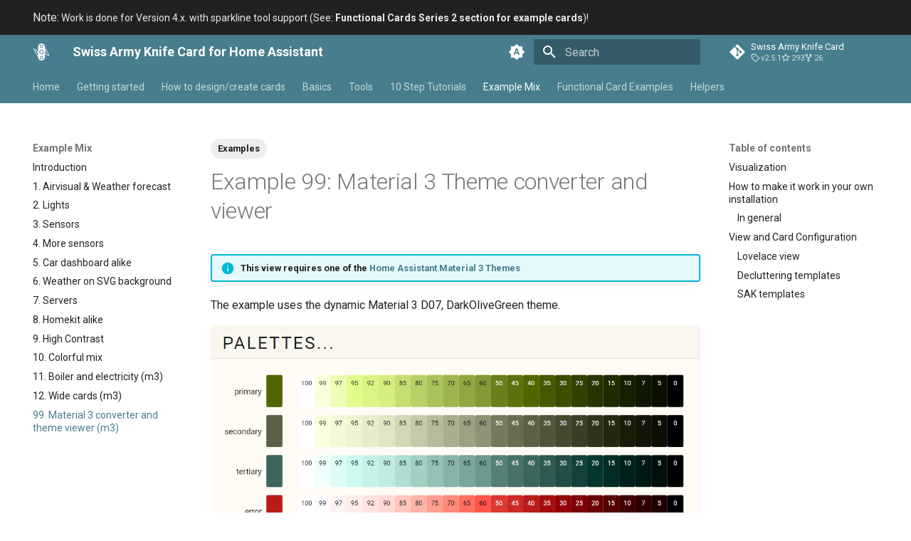

--- FILE ---
content_type: text/html; charset=utf-8
request_url: https://swiss-army-knife-card-manual.amoebelabs.com/examples/example-99/
body_size: 18750
content:
<!doctype html><html lang=en class=no-js> <head><meta charset=utf-8><meta name=viewport content="width=device-width,initial-scale=1"><meta name=description content="This visualization is used to convert a Material 3 theme (if available) and to show the currently selected Material 3 theme."><meta name=author content=Marco><link href=https://swiss-army-knife-card-manual.amoebelabs.com/examples/example-99/ rel=canonical><link href=../example-12/ rel=prev><link href=../../design/example-set-functional-cards/ rel=next><link rel=icon href=../../assets/images/favicon.png><meta name=generator content="mkdocs-1.6.1, mkdocs-material-9.5.49"><!-- The full title (config.site_name) is a bit long, so use a shortened version for each page. Better for SEO --><title>Example 99: Material 3 converter/viewer - Swiss Army Knife Card</title><link rel=stylesheet href=../../assets/stylesheets/main.6f8fc17f.min.css><link rel=stylesheet href=../../assets/stylesheets/palette.06af60db.min.css><link rel=preconnect href=https://fonts.gstatic.com crossorigin><link rel=stylesheet href="https://fonts.googleapis.com/css?family=Roboto:300,300i,400,400i,700,700i%7CRoboto+Mono:400,400i,700,700i&display=fallback"><style>:root{--md-text-font:"Roboto";--md-code-font:"Roboto Mono"}</style><link rel=stylesheet href=../../assets/stylesheets/extra.css><script>__md_scope=new URL("../..",location),__md_hash=e=>[...e].reduce(((e,_)=>(e<<5)-e+_.charCodeAt(0)),0),__md_get=(e,_=localStorage,t=__md_scope)=>JSON.parse(_.getItem(t.pathname+"."+e)),__md_set=(e,_,t=localStorage,a=__md_scope)=>{try{t.setItem(a.pathname+"."+e,JSON.stringify(_))}catch(e){}}</script><script id=__analytics>function __md_analytics(){function e(){dataLayer.push(arguments)}window.dataLayer=window.dataLayer||[],e("js",new Date),e("config","G-YH4P44GYYJ"),document.addEventListener("DOMContentLoaded",(function(){document.forms.search&&document.forms.search.query.addEventListener("blur",(function(){this.value&&e("event","search",{search_term:this.value})}));document$.subscribe((function(){var t=document.forms.feedback;if(void 0!==t)for(var a of t.querySelectorAll("[type=submit]"))a.addEventListener("click",(function(a){a.preventDefault();var n=document.location.pathname,d=this.getAttribute("data-md-value");e("event","feedback",{page:n,data:d}),t.firstElementChild.disabled=!0;var r=t.querySelector(".md-feedback__note [data-md-value='"+d+"']");r&&(r.hidden=!1)})),t.hidden=!1})),location$.subscribe((function(t){e("config","G-YH4P44GYYJ",{page_path:t.pathname})}))}));var t=document.createElement("script");t.async=!0,t.src="https://www.googletagmanager.com/gtag/js?id=G-YH4P44GYYJ",document.getElementById("__analytics").insertAdjacentElement("afterEnd",t)}</script><script>"undefined"!=typeof __md_analytics&&__md_analytics()</script><!-- Extra style sheets (can't be set in mkdocs.yml due to content hash) --><!-- <link --><!-- rel="stylesheet" --><!-- href="../../overrides/assets/stylesheets/main.scss" --><!-- /> --><!-- https://realfavicongenerator.net/favicon_result?file_id=p1ftihlel1f021dkg1imh1ak6c5e6#.YiYs4OiZNZc --><link rel=apple-touch-icon sizes=180x180 href=/apple-touch-icon.png><!-- <link rel="icon" type="image/png" sizes="32x32" href="/favicon-32x32.png"> --><!-- <link rel="icon" type="image/png" sizes="16x16" href="/favicon-16x16.png"> --><link rel=manifest href=/site.webmanifest><link rel=mask-icon href=/safari-pinned-tab.svg color=#5bbad5><meta name=msapplication-TileColor content=#da532c><meta name=theme-color content=#ffffff><!--  --><!--  --><!--  --><!--  --><!-- OpenGraph / Facebook meta data --><meta property=og:type content=website><meta property=og:title content="Example 99: Material 3 converter/viewer - Swiss Army Knife Card for Home Assistant"><meta property=og:description content="The versatile custom Swiss Army Knife Card for Home Assistant allows you to create your unique visualization using several graphical tools and styling options."><meta content=https://swiss-army-knife-card-manual.amoebelabs.com/examples/example-99/ property=og:url><meta property=og:image content=https://swiss-army-knife-card-manual.amoebelabs.com/assets/social/sak-opengraph-1200x630.png><meta property=og:image:type content=image/png><meta property=og:image:width content=1200><meta property=og:image:height content=630><!-- Twitter meta data --><meta name=twitter:card content=summary_large_image><meta name=twitter:title content="Example 99: Material 3 converter/viewer - Swiss Army Knife Card for Home Assistant"><meta name=twitter:site content=@AmoebeLabs><meta name=twitter:creator content=@AmoebeLabs><meta name=twitter:description content="The versatile custom Swiss Army Knife Card for Home Assistant allows you to create your unique visualization using several graphical tools and styling options."><meta name=twitter:image content=https://swiss-army-knife-card-manual.amoebelabs.com/assets/social/sak-twitter-800x420.png><script type=text/javascript>
      (function(c,l,a,r,i,t,y){
          c[a]=c[a]||function(){(c[a].q=c[a].q||[]).push(arguments)};
          t=l.createElement(r);t.async=1;t.src="https://www.clarity.ms/tag/"+i;
          y=l.getElementsByTagName(r)[0];y.parentNode.insertBefore(t,y);
      })(window, document, "clarity", "script", "bp6hyc03b1");
  </script><!-- https://webcode.tools/generators/json-ld/organization --><script type=application/ld+json>
  {
    "@context": "http://schema.org/",
    "@type": "Organization",
    "name": "AmoebeLabs",
    "url": "https://amoebelabs.com",
    "address": {
      "@type": "PostalAddress",
      "addressLocality": "Eindhoven",
      "addressCountry": "Netherlands"
    },
    "sameAs": ["https://instagram.com/amoebelabs", "https://twitter.com/amoebeLabs", "https://github.com/amoebelabs", "https://www.buymeacoffee.com/amoebelabs"]
  }
  </script><script type=application/ld+json>
    {
      "@context": "http://schema.org/",
      "@type": "HowTo",
      "name": "Swiss Army Knife Custom Card",
      "description": "The custom Swiss Army Knife card for Home Assistant allows you to create your own visualization using the SVG tools and CSS styling options this card provides.",
      "image": "https://swiss-army-knife-card-manual.amoebelabs.com/assets/screenshots/sak-triple-example-1500x1600.webp",
      "totalTime": "PT1H",
      "supply": [
        {
          "@type": "HowToSupply",
          "name": "Brains"
        }, {
          "@type": "HowToSupply",
          "name": "Creativity"
        }, {
          "@type": "HowToSupply",
          "name": "Time"
        }, {
          "@type": "HowToSupply",
          "name": "Knowledge of YAML"
        }
      ],
      "tool": [
        {
          "@type": "HowToTool",
          "name": "Circle"
        },
        {
          "@type": "HowToTool",
          "name": "Ellipse"
        },
        {
          "@type": "HowToTool",
          "name": "Line"
        },
        {
          "@type": "HowToTool",
          "name": "Rectangle"
        },
        {
          "@type": "HowToTool",
          "name": "RectangelEx"
        },
        {
          "@type": "HowToTool",
          "name": "Regular Poly"
        },
        {
          "@type": "HowToTool",
          "name": "Text"
        },
        {
          "@type": "HowToTool",
          "name": "Horse Shoe"
        },
        {
          "@type": "HowToTool",
          "name": "Segmented Arc"
        },
        {
          "@type": "HowToTool",
          "name": "Slider"
        },
        {
          "@type": "HowToTool",
          "name": "Switch"
        },
        {
          "@type": "HowToTool",
          "name": "User SVG"
        },
        {
          "@type": "HowToTool",
          "name": "Entity Area"
        },
        {
          "@type": "HowToTool",
          "name": "Entity Icon"
        },
        {
          "@type": "HowToTool",
          "name": "Entity Name"
        },
        {
          "@type": "HowToTool",
          "name": "Entity State"
        },
        {
          "@type": "HowToTool",
          "name": "Entity History"
        }
      ],
      "step": [
        {
          "@type": "HowToStep",
          "name": "Installation",
          "text": "The installation can be done in two ways, automatic installation using HACS or manual installation.",
          "image": "https://swiss-army-knife-card-manual.amoebelabs.com/assets/screenshots/sak-example-dashboard.png",
          "url": "https://swiss-army-knife-card-manual.amoebelabs.com/start/installation/"
        },
        {
          "@type": "HowToStep",
          "name": "Designing your card",
          "text": "Designing your card is all about creativity. Get inspiration from examples you find on the internet, or fully design your own layout given the tools that are available",
          "image": "https://swiss-army-knife-card-manual.amoebelabs.com/assets/screenshots/sak-circles-background-ad.png",
          "url": "https://swiss-army-knife-card-manual.amoebelabs.com/start/designing-your-card/"
        },
        {
          "@type": "HowToStep",
          "name": "Using the Circle Tool",
          "text": "The Circle tool is based on the SVG basic <circle>element shape",
          "image": "https://swiss-army-knife-card-manual.amoebelabs.com/assets/screenshots/sak-example-6.png",
          "url": "https://swiss-army-knife-card-manual.amoebelabs.com/tools/circle-tool/"
        },
        {
          "@type": "HowToStep",
          "name": "Using the Ellipse Tool",
          "text": "The Ellipse tool is based on the SVG basic <ellipse>element shape.",
          "image": "https://swiss-army-knife-card-manual.amoebelabs.com/assets/screenshots/sak-example-10.png",
          "url": "https://swiss-army-knife-card-manual.amoebelabs.com/tools/ellipse-tool/"
        },
        {
          "@type": "HowToStep",
          "name": "Using the Line Tool",
          "text": "The Line tool is based on the SVG basic <line> element shape",
          "image": "https://swiss-army-knife-card-manual.amoebelabs.com/assets/screenshots/sak-example-1b.png",
          "url": "https://swiss-army-knife-card-manual.amoebelabs.com/tools/line-tool/"
        },
        {
          "@type": "HowToStep",
          "name": "Using the Rectangle Tool",
          "text": "The Rectangle tool is based on the SVG basic <rect>element shape.",
          "image": "https://swiss-army-knife-card-manual.amoebelabs.com/assets/screenshots/sak-example-9.png",
          "url": "https://swiss-army-knife-card-manual.amoebelabs.com/tools/rectangle-tool/"
        },
        {
          "@type": "HowToStep",
          "name": "Using the Extended Rectangle Tool",
          "text": "The RectEx tool is based on the SVG basic <path>element shape.
The RectEx tool lets you define the radius for each corner, where the Rectangle tool lets you specify a single radius for all corners.",
          "image": "https://swiss-army-knife-card-manual.amoebelabs.com/assets/screenshots/sak-example-9.png",
          "url": "https://swiss-army-knife-card-manual.amoebelabs.com/tools/rectangle-ex-tool/"
        },
        {
          "@type": "HowToStep",
          "name": "Using the Regular Polygon Tool",
          "text": "The Regular Polygon tool is a tool build on the Shläfli symbol.
It can build both regular convex polygons and regular star polygons.",
          "image": "https://swiss-army-knife-card-manual.amoebelabs.com/assets/screenshots/sak-example-12-m3-d06-light.png",
          "url": "https://swiss-army-knife-card-manual.amoebelabs.com/tools/regular-poly-tool/"
        },
        {
          "@type": "HowToStep",
          "name": "Using the Text Tool",
          "text": "The Text tool is based on the SVG basic <text>element shape.",
          "image": "https://swiss-army-knife-card-manual.amoebelabs.com/assets/screenshots/sak-example-12-m3-d06-light.png",
          "url": "https://swiss-army-knife-card-manual.amoebelabs.com/tools/text-tool/"
        },
        {
          "@type": "HowToStep",
          "name": "Using the Horse Shoe Tool",
          "text": "This tool is not yet available...",
          "image": "https://swiss-army-knife-card-manual.amoebelabs.com/assets/screenshots/sak-example-3.png",
          "url": "https://swiss-army-knife-card-manual.amoebelabs.com/tools/horseshoe-tool/"
        },
        {
          "@type": "HowToStep",
          "name": "Using the Segmented Arc Tool",
          "text": "The Segmented Arc tool is a complex, multi-part tool with a custom animation.
The tool consists of multiple separate segments that 'behave' like a single, segmented object.
The Arc can be between 0 and 360 degrees with configurable start and end angle. It can have an additional scale. The Arc supports colorstops and colorlists to display the state value.
It is by far the most complex tool. Was fun to make, and fairly unique.
The 360 degrees arc takes a prominent place in many examples.",
          "image": "https://swiss-army-knife-card-manual.amoebelabs.com/assets/screenshots/sak-example-7.png",
          "url": "https://swiss-army-knife-card-manual.amoebelabs.com/tools/segarc-tool/"
        },
        {
          "@type": "HowToStep",
          "name": "Using the Slider Tool",
          "text": "The slider tool is an input tool with a configurable track, active track, thumb and label position, and styling.",
          "image": "https://swiss-army-knife-card-manual.amoebelabs.com/assets/screenshots/sak-example-2.png",
          "url": "https://swiss-army-knife-card-manual.amoebelabs.com/tools/slider-tool/"
        },
        {
          "@type": "HowToStep",
          "name": "Using the Switch Tool",
          "text": "The Switch tool is based on two SVG basic <rectangle> element shapes.
It is a composite tool with a built-in animation to move the thumb to 'off' or 'on' position and to change the color to 'off' or 'on' color.",
          "image": "https://swiss-army-knife-card-manual.amoebelabs.com/assets/screenshots/sak-example-2.png",
          "url": "https://swiss-army-knife-card-manual.amoebelabs.com/tools/switch-tool/"
        },
        {
          "@type": "HowToStep",
          "name": "Using the User SVG Tool",
          "text": "The User SVG tool makes it possible to add (external) SVGs to your card.",
          "image": "https://swiss-army-knife-card-manual.amoebelabs.com/assets/screenshots/sak-example-6.png",
          "url": "https://swiss-army-knife-card-manual.amoebelabs.com/tools/usersvg-tool/"
        },
        {
          "@type": "HowToStep",
          "name": "Using the Entity Area Tool",
          "text": "The Entity Area tool displays the Home Assistant Entity Area value.",
          "image": "https://swiss-army-knife-card-manual.amoebelabs.com/assets/screenshots/sak-example-4.png",
          "url": "https://swiss-army-knife-card-manual.amoebelabs.com/tools/entity-area-tool/"
        },
        {
          "@type": "HowToStep",
          "name": "Using the Entity Icon Tool",
          "text": "The Entity Icon tool displays the Home Assistant Entity Icon.",
          "image": "https://swiss-army-knife-card-manual.amoebelabs.com/assets/screenshots/sak-example-3.png",
          "url": "https://swiss-army-knife-card-manual.amoebelabs.com/tools/entity-icon-tool/"
        },
        {
          "@type": "HowToStep",
          "name": "Using the Entity Name Tool",
          "text": "The Entity Name tool displays the Home Assistant Entity Name text.",
          "image": "https://swiss-army-knife-card-manual.amoebelabs.com/assets/screenshots/sak-example-11-m3-c11-light.png",
          "url": "https://swiss-army-knife-card-manual.amoebelabs.com/tools/entity-name-tool/"
        },
        {
          "@type": "HowToStep",
          "name": "Using the Entity State Tool",
          "text": "The Entity State tool displays the Home Assistant Entity State value and unit of measurement.",
          "image": "https://swiss-army-knife-card-manual.amoebelabs.com/assets/screenshots/sak-example-12-m3-d06-light.png",
          "url": "https://swiss-army-knife-card-manual.amoebelabs.com/tools/entity-state-tool/"
        },
        {
          "@type": "HowToStep",
          "name": "Using the Entity History Tool",
          "text": "The Entity History tool is a horizontal or vertical bar chart (sparkline) and displayes some history of an Home Assistant Entity. It is a basic chart, more of a sparkline with only display functionality.",
          "image": "https://swiss-army-knife-card-manual.amoebelabs.com/assets/screenshots/sak-example-12-m3-d06-dark.png",
          "url": "https://swiss-army-knife-card-manual.amoebelabs.com/tools/entity-barchart-tool/"
        }
      ]
    }
    </script></head> <body dir=ltr data-md-color-scheme=default data-md-color-primary=amoebelabs-light data-md-color-accent=amoebelabs-light> <input class=md-toggle data-md-toggle=drawer type=checkbox id=__drawer autocomplete=off> <input class=md-toggle data-md-toggle=search type=checkbox id=__search autocomplete=off> <label class=md-overlay for=__drawer></label> <div data-md-component=skip> <a href=#example-99-material-3-theme-converter-and-viewer class=md-skip> Skip to content </a> </div> <div data-md-component=announce> <aside class=md-banner> <div class="md-banner__inner md-grid md-typeset"> <!-- Add announcement here, including arbitrary HTML --> <a style=color:white;opacity:.9; onmouseover="this.style.color='white';this.style.fontSize=''" ;&quot; onmouseout="this.style.color='white';;this.style.fontSize=''"> <span style=font-size:16px;>Note:</span> Work is done for Version 4.x. with sparkline tool support (See: <strong>Functional Cards Series 2 section for example cards</strong>)! </a> </div> </aside> </div> <header class="md-header md-header--shadow md-header--lifted" data-md-component=header> <nav class="md-header__inner md-grid" aria-label=Header> <a href=../.. title="Swiss Army Knife Card for Home Assistant" class="md-header__button md-logo" aria-label="Swiss Army Knife Card for Home Assistant" data-md-component=logo> <img src=../../assets/logo/sak-logo.svg alt=logo> </a> <label class="md-header__button md-icon" for=__drawer> <svg xmlns=http://www.w3.org/2000/svg viewbox="0 0 24 24"><path d="M3 6h18v2H3zm0 5h18v2H3zm0 5h18v2H3z"/></svg> </label> <div class=md-header__title data-md-component=header-title> <div class=md-header__ellipsis> <div class=md-header__topic> <span class=md-ellipsis> Swiss Army Knife Card for Home Assistant </span> </div> <div class=md-header__topic data-md-component=header-topic> <span class=md-ellipsis> Example 99: Material 3 converter/viewer </span> </div> </div> </div> <form class=md-header__option data-md-component=palette> <input class=md-option data-md-color-media=(prefers-color-scheme) data-md-color-scheme=default data-md-color-primary=amoebelabs-light data-md-color-accent=amoebelabs-light aria-label="Switch to light mode" type=radio name=__palette id=__palette_0> <label class="md-header__button md-icon" title="Switch to light mode" for=__palette_1 hidden> <svg xmlns=http://www.w3.org/2000/svg viewbox="0 0 24 24"><path d="m14.3 16-.7-2h-3.2l-.7 2H7.8L11 7h2l3.2 9zM20 8.69V4h-4.69L12 .69 8.69 4H4v4.69L.69 12 4 15.31V20h4.69L12 23.31 15.31 20H20v-4.69L23.31 12zm-9.15 3.96h2.3L12 9z"/></svg> </label> <input class=md-option data-md-color-media="(prefers-color-scheme: light)" data-md-color-scheme=default data-md-color-primary=amoebelabs-light data-md-color-accent=amoebelabs-light aria-label="Switch to dark mode" type=radio name=__palette id=__palette_1> <label class="md-header__button md-icon" title="Switch to dark mode" for=__palette_2 hidden> <svg xmlns=http://www.w3.org/2000/svg viewbox="0 0 24 24"><path d="M12 8a4 4 0 0 0-4 4 4 4 0 0 0 4 4 4 4 0 0 0 4-4 4 4 0 0 0-4-4m0 10a6 6 0 0 1-6-6 6 6 0 0 1 6-6 6 6 0 0 1 6 6 6 6 0 0 1-6 6m8-9.31V4h-4.69L12 .69 8.69 4H4v4.69L.69 12 4 15.31V20h4.69L12 23.31 15.31 20H20v-4.69L23.31 12z"/></svg> </label> <input class=md-option data-md-color-media="(prefers-color-scheme: dark)" data-md-color-scheme=slate data-md-color-primary=amoebelabs-dark data-md-color-accent=amoebelabs-dark aria-label="Switch to system preference" type=radio name=__palette id=__palette_2> <label class="md-header__button md-icon" title="Switch to system preference" for=__palette_0 hidden> <svg xmlns=http://www.w3.org/2000/svg viewbox="0 0 24 24"><path d="M12 18c-.89 0-1.74-.2-2.5-.55C11.56 16.5 13 14.42 13 12s-1.44-4.5-3.5-5.45C10.26 6.2 11.11 6 12 6a6 6 0 0 1 6 6 6 6 0 0 1-6 6m8-9.31V4h-4.69L12 .69 8.69 4H4v4.69L.69 12 4 15.31V20h4.69L12 23.31 15.31 20H20v-4.69L23.31 12z"/></svg> </label> </form> <script>var palette=__md_get("__palette");if(palette&&palette.color){if("(prefers-color-scheme)"===palette.color.media){var media=matchMedia("(prefers-color-scheme: light)"),input=document.querySelector(media.matches?"[data-md-color-media='(prefers-color-scheme: light)']":"[data-md-color-media='(prefers-color-scheme: dark)']");palette.color.media=input.getAttribute("data-md-color-media"),palette.color.scheme=input.getAttribute("data-md-color-scheme"),palette.color.primary=input.getAttribute("data-md-color-primary"),palette.color.accent=input.getAttribute("data-md-color-accent")}for(var[key,value]of Object.entries(palette.color))document.body.setAttribute("data-md-color-"+key,value)}</script> <label class="md-header__button md-icon" for=__search> <svg xmlns=http://www.w3.org/2000/svg viewbox="0 0 24 24"><path d="M9.5 3A6.5 6.5 0 0 1 16 9.5c0 1.61-.59 3.09-1.56 4.23l.27.27h.79l5 5-1.5 1.5-5-5v-.79l-.27-.27A6.52 6.52 0 0 1 9.5 16 6.5 6.5 0 0 1 3 9.5 6.5 6.5 0 0 1 9.5 3m0 2C7 5 5 7 5 9.5S7 14 9.5 14 14 12 14 9.5 12 5 9.5 5"/></svg> </label> <div class=md-search data-md-component=search role=dialog> <label class=md-search__overlay for=__search></label> <div class=md-search__inner role=search> <form class=md-search__form name=search> <input type=text class=md-search__input name=query aria-label=Search placeholder=Search autocapitalize=off autocorrect=off autocomplete=off spellcheck=false data-md-component=search-query required> <label class="md-search__icon md-icon" for=__search> <svg xmlns=http://www.w3.org/2000/svg viewbox="0 0 24 24"><path d="M9.5 3A6.5 6.5 0 0 1 16 9.5c0 1.61-.59 3.09-1.56 4.23l.27.27h.79l5 5-1.5 1.5-5-5v-.79l-.27-.27A6.52 6.52 0 0 1 9.5 16 6.5 6.5 0 0 1 3 9.5 6.5 6.5 0 0 1 9.5 3m0 2C7 5 5 7 5 9.5S7 14 9.5 14 14 12 14 9.5 12 5 9.5 5"/></svg> <svg xmlns=http://www.w3.org/2000/svg viewbox="0 0 24 24"><path d="M20 11v2H8l5.5 5.5-1.42 1.42L4.16 12l7.92-7.92L13.5 5.5 8 11z"/></svg> </label> <nav class=md-search__options aria-label=Search> <button type=reset class="md-search__icon md-icon" title=Clear aria-label=Clear tabindex=-1> <svg xmlns=http://www.w3.org/2000/svg viewbox="0 0 24 24"><path d="M19 6.41 17.59 5 12 10.59 6.41 5 5 6.41 10.59 12 5 17.59 6.41 19 12 13.41 17.59 19 19 17.59 13.41 12z"/></svg> </button> </nav> <div class=md-search__suggest data-md-component=search-suggest></div> </form> <div class=md-search__output> <div class=md-search__scrollwrap tabindex=0 data-md-scrollfix> <div class=md-search-result data-md-component=search-result> <div class=md-search-result__meta> Initializing search </div> <ol class=md-search-result__list role=presentation></ol> </div> </div> </div> </div> </div> <div class=md-header__source> <a href=https://github.com/amoebelabs/swiss-army-knife-card title="Go to repository" class=md-source data-md-component=source> <div class="md-source__icon md-icon"> <svg xmlns=http://www.w3.org/2000/svg viewbox="0 0 448 512"><!-- Font Awesome Free 6.7.1 by @fontawesome - https://fontawesome.com License - https://fontawesome.com/license/free (Icons: CC BY 4.0, Fonts: SIL OFL 1.1, Code: MIT License) Copyright 2024 Fonticons, Inc.--><path d="M439.55 236.05 244 40.45a28.87 28.87 0 0 0-40.81 0l-40.66 40.63 51.52 51.52c27.06-9.14 52.68 16.77 43.39 43.68l49.66 49.66c34.23-11.8 61.18 31 35.47 56.69-26.49 26.49-70.21-2.87-56-37.34L240.22 199v121.85c25.3 12.54 22.26 41.85 9.08 55a34.34 34.34 0 0 1-48.55 0c-17.57-17.6-11.07-46.91 11.25-56v-123c-20.8-8.51-24.6-30.74-18.64-45L142.57 101 8.45 235.14a28.86 28.86 0 0 0 0 40.81l195.61 195.6a28.86 28.86 0 0 0 40.8 0l194.69-194.69a28.86 28.86 0 0 0 0-40.81"/></svg> </div> <div class=md-source__repository> Swiss Army Knife Card </div> </a> </div> </nav> <nav class=md-tabs aria-label=Tabs data-md-component=tabs> <div class=md-grid> <ul class=md-tabs__list> <li class=md-tabs__item> <a href=../.. class=md-tabs__link> Home </a> </li> <li class=md-tabs__item> <a href=../../start/preface/ class=md-tabs__link> Getting started </a> </li> <li class=md-tabs__item> <a href=../../design/how-to-design-your-card/ class=md-tabs__link> How to design/create cards </a> </li> <li class=md-tabs__item> <a href=../../basics/tools-and-entities/ class=md-tabs__link> Basics </a> </li> <li class=md-tabs__item> <a href=../../tools/circle-tool/ class=md-tabs__link> Tools </a> </li> <li class=md-tabs__item> <a href=../../tutorials/10-step-tutorial-introduction/ class=md-tabs__link> 10 Step Tutorials </a> </li> <li class="md-tabs__item md-tabs__item--active"> <a href=../introduction/ class=md-tabs__link> Example Mix </a> </li> <li class=md-tabs__item> <a href=../../design/example-set-functional-cards/ class=md-tabs__link> Functional Card Examples </a> </li> <li class=md-tabs__item> <a href=../../helpers/palette-generators/ class=md-tabs__link> Helpers </a> </li> </ul> </div> </nav> </header> <div class=md-container data-md-component=container> <main class=md-main data-md-component=main> <div class="md-main__inner md-grid"> <div class="md-sidebar md-sidebar--primary" data-md-component=sidebar data-md-type=navigation> <div class=md-sidebar__scrollwrap> <div class=md-sidebar__inner> <nav class="md-nav md-nav--primary md-nav--lifted" aria-label=Navigation data-md-level=0> <label class=md-nav__title for=__drawer> <a href=../.. title="Swiss Army Knife Card for Home Assistant" class="md-nav__button md-logo" aria-label="Swiss Army Knife Card for Home Assistant" data-md-component=logo> <img src=../../assets/logo/sak-logo.svg alt=logo> </a> Swiss Army Knife Card for Home Assistant </label> <div class=md-nav__source> <a href=https://github.com/amoebelabs/swiss-army-knife-card title="Go to repository" class=md-source data-md-component=source> <div class="md-source__icon md-icon"> <svg xmlns=http://www.w3.org/2000/svg viewbox="0 0 448 512"><!-- Font Awesome Free 6.7.1 by @fontawesome - https://fontawesome.com License - https://fontawesome.com/license/free (Icons: CC BY 4.0, Fonts: SIL OFL 1.1, Code: MIT License) Copyright 2024 Fonticons, Inc.--><path d="M439.55 236.05 244 40.45a28.87 28.87 0 0 0-40.81 0l-40.66 40.63 51.52 51.52c27.06-9.14 52.68 16.77 43.39 43.68l49.66 49.66c34.23-11.8 61.18 31 35.47 56.69-26.49 26.49-70.21-2.87-56-37.34L240.22 199v121.85c25.3 12.54 22.26 41.85 9.08 55a34.34 34.34 0 0 1-48.55 0c-17.57-17.6-11.07-46.91 11.25-56v-123c-20.8-8.51-24.6-30.74-18.64-45L142.57 101 8.45 235.14a28.86 28.86 0 0 0 0 40.81l195.61 195.6a28.86 28.86 0 0 0 40.8 0l194.69-194.69a28.86 28.86 0 0 0 0-40.81"/></svg> </div> <div class=md-source__repository> Swiss Army Knife Card </div> </a> </div> <ul class=md-nav__list data-md-scrollfix> <li class=md-nav__item> <a href=../.. class=md-nav__link> <span class=md-ellipsis> Home </span> </a> </li> <li class="md-nav__item md-nav__item--nested"> <input class="md-nav__toggle md-toggle md-toggle--indeterminate" type=checkbox id=__nav_2> <label class=md-nav__link for=__nav_2 id=__nav_2_label tabindex=0> <span class=md-ellipsis> Getting started </span> <span class="md-nav__icon md-icon"></span> </label> <nav class=md-nav data-md-level=1 aria-labelledby=__nav_2_label aria-expanded=false> <label class=md-nav__title for=__nav_2> <span class="md-nav__icon md-icon"></span> Getting started </label> <ul class=md-nav__list data-md-scrollfix> <li class=md-nav__item> <a href=../../start/preface/ class=md-nav__link> <span class=md-ellipsis> Preface </span> </a> </li> <li class=md-nav__item> <a href=../../start/what-is-this-card-and-for-whom-is-it/ class=md-nav__link> <span class=md-ellipsis> What is this card, for whom is it? </span> </a> </li> <li class=md-nav__item> <a href=../../start/installation/ class=md-nav__link> <span class=md-ellipsis> Installation </span> </a> </li> <li class=md-nav__item> <a href=../../changelog/changelog/ class=md-nav__link> <span class=md-ellipsis> Changelog </span> </a> </li> </ul> </nav> </li> <li class="md-nav__item md-nav__item--nested"> <input class="md-nav__toggle md-toggle md-toggle--indeterminate" type=checkbox id=__nav_3> <label class=md-nav__link for=__nav_3 id=__nav_3_label tabindex=0> <span class=md-ellipsis> How to design/create cards </span> <span class="md-nav__icon md-icon"></span> </label> <nav class=md-nav data-md-level=1 aria-labelledby=__nav_3_label aria-expanded=false> <label class=md-nav__title for=__nav_3> <span class="md-nav__icon md-icon"></span> How to design/create cards </label> <ul class=md-nav__list data-md-scrollfix> <li class=md-nav__item> <a href=../../design/how-to-design-your-card/ class=md-nav__link> <span class=md-ellipsis> How to design your card </span> </a> </li> <li class="md-nav__item md-nav__item--nested"> <input class="md-nav__toggle md-toggle md-toggle--indeterminate" type=checkbox id=__nav_3_2> <label class=md-nav__link for=__nav_3_2 id=__nav_3_2_label tabindex=0> <span class=md-ellipsis> The step to Functional Cards </span> <span class="md-nav__icon md-icon"></span> </label> <nav class=md-nav data-md-level=2 aria-labelledby=__nav_3_2_label aria-expanded=false> <label class=md-nav__title for=__nav_3_2> <span class="md-nav__icon md-icon"></span> The step to Functional Cards </label> <ul class=md-nav__list data-md-scrollfix> <li class=md-nav__item> <a href=../../design/how-to-create-functional-cards/ class=md-nav__link> <span class=md-ellipsis> How to create functional cards </span> </a> </li> <li class=md-nav__item> <a href=../../design/example-set-functional-cards/ class=md-nav__link> <span class=md-ellipsis> Functional card examples </span> </a> </li> </ul> </nav> </li> </ul> </nav> </li> <li class="md-nav__item md-nav__item--nested"> <input class="md-nav__toggle md-toggle md-toggle--indeterminate" type=checkbox id=__nav_4> <label class=md-nav__link for=__nav_4 id=__nav_4_label tabindex=0> <span class=md-ellipsis> Basics </span> <span class="md-nav__icon md-icon"></span> </label> <nav class=md-nav data-md-level=1 aria-labelledby=__nav_4_label aria-expanded=false> <label class=md-nav__title for=__nav_4> <span class="md-nav__icon md-icon"></span> Basics </label> <ul class=md-nav__list data-md-scrollfix> <li class=md-nav__item> <a href=../../basics/tools-and-entities/ class=md-nav__link> <span class=md-ellipsis> Tools and Entities </span> </a> </li> <li class=md-nav__item> <a href=../../basics/tools-and-toolsets/ class=md-nav__link> <span class=md-ellipsis> Tools and Toolsets </span> </a> </li> <li class=md-nav__item> <a href=../../basics/coordinate-system/ class=md-nav__link> <span class=md-ellipsis> Coordinate system </span> </a> </li> <li class=md-nav__item> <a href=../../basics/card-structure/ class=md-nav__link> <span class=md-ellipsis> Card structure </span> </a> </li> <li class="md-nav__item md-nav__item--nested"> <input class="md-nav__toggle md-toggle md-toggle--indeterminate" type=checkbox id=__nav_4_5> <label class=md-nav__link for=__nav_4_5 id=__nav_4_5_label tabindex=0> <span class=md-ellipsis> Templates and Snippets </span> <span class="md-nav__icon md-icon"></span> </label> <nav class=md-nav data-md-level=2 aria-labelledby=__nav_4_5_label aria-expanded=false> <label class=md-nav__title for=__nav_4_5> <span class="md-nav__icon md-icon"></span> Templates and Snippets </label> <ul class=md-nav__list data-md-scrollfix> <li class=md-nav__item> <a href=../../basics/templates/overview/ class=md-nav__link> <span class=md-ellipsis> Overview </span> </a> </li> <li class=md-nav__item> <a href=../../basics/templates/yaml-built-in/ class=md-nav__link> <span class=md-ellipsis> YAML built-in </span> </a> </li> <li class=md-nav__item> <a href=../../basics/templates/sak-templates/ class=md-nav__link> <span class=md-ellipsis> SAK templates </span> </a> </li> <li class=md-nav__item> <a href=../../basics/templates/javascript-snippets/ class=md-nav__link> <span class=md-ellipsis> Javascript snippets </span> </a> </li> </ul> </nav> </li> <li class=md-nav__item> <a href=../../basics/user-interactions/ class=md-nav__link> <span class=md-ellipsis> User Interactions </span> </a> </li> <li class=md-nav__item> <a href=../../basics/entity-state-converters/ class=md-nav__link> <span class=md-ellipsis> Entity State Converters </span> </a> </li> <li class=md-nav__item> <a href=../../basics/localization-and-formatters/ class=md-nav__link> <span class=md-ellipsis> Localization and Formatters </span> </a> </li> <li class=md-nav__item> <a href=../../basics/haptics/ class=md-nav__link> <span class=md-ellipsis> Haptic Feedback </span> </a> </li> <li class="md-nav__item md-nav__item--nested"> <input class="md-nav__toggle md-toggle md-toggle--indeterminate" type=checkbox id=__nav_4_10> <label class=md-nav__link for=__nav_4_10 id=__nav_4_10_label tabindex=0> <span class=md-ellipsis> Styling </span> <span class="md-nav__icon md-icon"></span> </label> <nav class=md-nav data-md-level=2 aria-labelledby=__nav_4_10_label aria-expanded=false> <label class=md-nav__title for=__nav_4_10> <span class="md-nav__icon md-icon"></span> Styling </label> <ul class=md-nav__list data-md-scrollfix> <li class=md-nav__item> <a href=../../basics/styling/overview/ class=md-nav__link> <span class=md-ellipsis> Overview </span> </a> </li> <li class=md-nav__item> <a href=../../basics/styling/classes/ class=md-nav__link> <span class=md-ellipsis> CSS Classes </span> </a> </li> <li class=md-nav__item> <a href=../../basics/styling/styles/ class=md-nav__link> <span class=md-ellipsis> CSS Styles </span> </a> </li> </ul> </nav> </li> <li class="md-nav__item md-nav__item--nested"> <input class="md-nav__toggle md-toggle md-toggle--indeterminate" type=checkbox id=__nav_4_11> <label class=md-nav__link for=__nav_4_11 id=__nav_4_11_label tabindex=0> <span class=md-ellipsis> Animations </span> <span class="md-nav__icon md-icon"></span> </label> <nav class=md-nav data-md-level=2 aria-labelledby=__nav_4_11_label aria-expanded=false> <label class=md-nav__title for=__nav_4_11> <span class="md-nav__icon md-icon"></span> Animations </label> <ul class=md-nav__list data-md-scrollfix> <li class=md-nav__item> <a href=../../basics/animations/css-animations/ class=md-nav__link> <span class=md-ellipsis> CSS Animations </span> </a> </li> <li class=md-nav__item> <a href=../../basics/animations/colorstops/ class=md-nav__link> <span class=md-ellipsis> Colorstop Animations </span> </a> </li> <li class=md-nav__item> <a href=../../basics/animations/state-operators/ class=md-nav__link> <span class=md-ellipsis> State Operator Animations </span> </a> </li> </ul> </nav> </li> <li class="md-nav__item md-nav__item--nested"> <input class="md-nav__toggle md-toggle md-toggle--indeterminate" type=checkbox id=__nav_4_12> <label class=md-nav__link for=__nav_4_12 id=__nav_4_12_label tabindex=0> <span class=md-ellipsis> Theming </span> <span class="md-nav__icon md-icon"></span> </label> <nav class=md-nav data-md-level=2 aria-labelledby=__nav_4_12_label aria-expanded=false> <label class=md-nav__title for=__nav_4_12> <span class="md-nav__icon md-icon"></span> Theming </label> <ul class=md-nav__list data-md-scrollfix> <li class=md-nav__item> <a href=../../basics/theming/overview/ class=md-nav__link> <span class=md-ellipsis> Overview </span> </a> </li> <li class=md-nav__item> <a href=../../basics/theming/per-card-theme/ class=md-nav__link> <span class=md-ellipsis> Per card Theming </span> </a> </li> <li class=md-nav__item> <a href=../../basics/theming/color-swatches-and-color-palettes/ class=md-nav__link> <span class=md-ellipsis> Swatches and Palettes </span> </a> </li> </ul> </nav> </li> </ul> </nav> </li> <li class="md-nav__item md-nav__item--nested"> <input class="md-nav__toggle md-toggle md-toggle--indeterminate" type=checkbox id=__nav_5> <label class=md-nav__link for=__nav_5 id=__nav_5_label tabindex=0> <span class=md-ellipsis> Tools </span> <span class="md-nav__icon md-icon"></span> </label> <nav class=md-nav data-md-level=1 aria-labelledby=__nav_5_label aria-expanded=false> <label class=md-nav__title for=__nav_5> <span class="md-nav__icon md-icon"></span> Tools </label> <ul class=md-nav__list data-md-scrollfix> <li class="md-nav__item md-nav__item--nested"> <input class="md-nav__toggle md-toggle md-toggle--indeterminate" type=checkbox id=__nav_5_1> <label class=md-nav__link for=__nav_5_1 id=__nav_5_1_label tabindex=0> <span class=md-ellipsis> Basic tools </span> <span class="md-nav__icon md-icon"></span> </label> <nav class=md-nav data-md-level=2 aria-labelledby=__nav_5_1_label aria-expanded=false> <label class=md-nav__title for=__nav_5_1> <span class="md-nav__icon md-icon"></span> Basic tools </label> <ul class=md-nav__list data-md-scrollfix> <li class=md-nav__item> <a href=../../tools/circle-tool/ class=md-nav__link> <span class=md-ellipsis> Circle </span> </a> </li> <li class=md-nav__item> <a href=../../tools/ellipse-tool/ class=md-nav__link> <span class=md-ellipsis> Ellipse </span> </a> </li> <li class=md-nav__item> <a href=../../tools/line-tool/ class=md-nav__link> <span class=md-ellipsis> Line </span> </a> </li> <li class=md-nav__item> <a href=../../tools/rectangle-tool/ class=md-nav__link> <span class=md-ellipsis> Rectangle </span> </a> </li> <li class=md-nav__item> <a href=../../tools/rectangle-ex-tool/ class=md-nav__link> <span class=md-ellipsis> RectangleEx </span> </a> </li> <li class=md-nav__item> <a href=../../tools/regular-poly-tool/ class=md-nav__link> <span class=md-ellipsis> Regular Poly </span> </a> </li> <li class=md-nav__item> <a href=../../tools/text-tool/ class=md-nav__link> <span class=md-ellipsis> Text </span> </a> </li> </ul> </nav> </li> <li class="md-nav__item md-nav__item--nested"> <input class="md-nav__toggle md-toggle md-toggle--indeterminate" type=checkbox id=__nav_5_2> <label class=md-nav__link for=__nav_5_2 id=__nav_5_2_label tabindex=0> <span class=md-ellipsis> Advanced tools </span> <span class="md-nav__icon md-icon"></span> </label> <nav class=md-nav data-md-level=2 aria-labelledby=__nav_5_2_label aria-expanded=false> <label class=md-nav__title for=__nav_5_2> <span class="md-nav__icon md-icon"></span> Advanced tools </label> <ul class=md-nav__list data-md-scrollfix> <li class=md-nav__item> <a href=../../tools/circular-slider-tool/ class=md-nav__link> <span class=md-ellipsis> Circular Slider </span> </a> </li> <li class=md-nav__item> <a href=../../tools/horseshoe-tool/ class=md-nav__link> <span class=md-ellipsis> Horse Shoe </span> </a> </li> <li class=md-nav__item> <a href=../../tools/progpath-tool/ class=md-nav__link> <span class=md-ellipsis> Progress Path *(new)* </span> </a> </li> <li class=md-nav__item> <a href=../../tools/segarc-tool/ class=md-nav__link> <span class=md-ellipsis> Segmented Arc </span> </a> </li> <li class=md-nav__item> <a href=../../tools/slider-tool/ class=md-nav__link> <span class=md-ellipsis> Slider </span> </a> </li> <li class=md-nav__item> <a href=../../tools/sparkline-tool/ class=md-nav__link> <span class=md-ellipsis> Sparkline *(new)* </span> </a> </li> <li class=md-nav__item> <a href=../../tools/switch-tool/ class=md-nav__link> <span class=md-ellipsis> Switch </span> </a> </li> <li class=md-nav__item> <a href=../../tools/usersvg-tool/ class=md-nav__link> <span class=md-ellipsis> User SVG </span> </a> </li> </ul> </nav> </li> <li class="md-nav__item md-nav__item--nested"> <input class="md-nav__toggle md-toggle md-toggle--indeterminate" type=checkbox id=__nav_5_3> <label class=md-nav__link for=__nav_5_3 id=__nav_5_3_label tabindex=0> <span class=md-ellipsis> HA Entity tools </span> <span class="md-nav__icon md-icon"></span> </label> <nav class=md-nav data-md-level=2 aria-labelledby=__nav_5_3_label aria-expanded=false> <label class=md-nav__title for=__nav_5_3> <span class="md-nav__icon md-icon"></span> HA Entity tools </label> <ul class=md-nav__list data-md-scrollfix> <li class=md-nav__item> <a href=../../tools/entity-area-tool/ class=md-nav__link> <span class=md-ellipsis> Entity Area </span> </a> </li> <li class=md-nav__item> <a href=../../tools/entity-icon-tool/ class=md-nav__link> <span class=md-ellipsis> Entity Icon </span> </a> </li> <li class=md-nav__item> <a href=../../tools/entity-name-tool/ class=md-nav__link> <span class=md-ellipsis> Entity Name </span> </a> </li> <li class=md-nav__item> <a href=../../tools/entity-state-tool/ class=md-nav__link> <span class=md-ellipsis> Entity State </span> </a> </li> <li class=md-nav__item> <a href=../../tools/entity-barchart-tool/ class=md-nav__link> <span class=md-ellipsis> Entity History </span> </a> </li> </ul> </nav> </li> </ul> </nav> </li> <li class="md-nav__item md-nav__item--nested"> <input class="md-nav__toggle md-toggle md-toggle--indeterminate" type=checkbox id=__nav_6> <label class=md-nav__link for=__nav_6 id=__nav_6_label tabindex=0> <span class=md-ellipsis> 10 Step Tutorials </span> <span class="md-nav__icon md-icon"></span> </label> <nav class=md-nav data-md-level=1 aria-labelledby=__nav_6_label aria-expanded=false> <label class=md-nav__title for=__nav_6> <span class="md-nav__icon md-icon"></span> 10 Step Tutorials </label> <ul class=md-nav__list data-md-scrollfix> <li class=md-nav__item> <a href=../../tutorials/10-step-tutorial-introduction/ class=md-nav__link> <span class=md-ellipsis> 10 step or less tutorials </span> </a> </li> <li class="md-nav__item md-nav__item--nested"> <input class="md-nav__toggle md-toggle md-toggle--indeterminate" type=checkbox id=__nav_6_2> <label class=md-nav__link for=__nav_6_2 id=__nav_6_2_label tabindex=0> <span class=md-ellipsis> Tutorial #1 </span> <span class="md-nav__icon md-icon"></span> </label> <nav class=md-nav data-md-level=2 aria-labelledby=__nav_6_2_label aria-expanded=false> <label class=md-nav__title for=__nav_6_2> <span class="md-nav__icon md-icon"></span> Tutorial #1 </label> <ul class=md-nav__list data-md-scrollfix> <li class=md-nav__item> <a href=../../tutorials/10-step-tutorial-01-intro/ class=md-nav__link> <span class=md-ellipsis> From simple card to template </span> </a> </li> <li class=md-nav__item> <a href=../../tutorials/10-step-tutorial-01-part1/ class=md-nav__link> <span class=md-ellipsis> Part 1 - One Sensor/1 </span> </a> </li> <li class=md-nav__item> <a href=../../tutorials/10-step-tutorial-01-part2/ class=md-nav__link> <span class=md-ellipsis> Part 2 - Two Sensors/1 </span> </a> </li> <li class=md-nav__item> <a href=../../tutorials/10-step-tutorial-01-part3/ class=md-nav__link> <span class=md-ellipsis> Part 3 - One Sensor/2 </span> </a> </li> <li class=md-nav__item> <a href=../../tutorials/10-step-tutorial-01-part4/ class=md-nav__link> <span class=md-ellipsis> Part 4 - Two Sensors/2 </span> </a> </li> </ul> </nav> </li> <li class="md-nav__item md-nav__item--nested"> <input class="md-nav__toggle md-toggle md-toggle--indeterminate" type=checkbox id=__nav_6_3> <label class=md-nav__link for=__nav_6_3 id=__nav_6_3_label tabindex=0> <span class=md-ellipsis> Tutorial #2 </span> <span class="md-nav__icon md-icon"></span> </label> <nav class=md-nav data-md-level=2 aria-labelledby=__nav_6_3_label aria-expanded=false> <label class=md-nav__title for=__nav_6_3> <span class="md-nav__icon md-icon"></span> Tutorial #2 </label> <ul class=md-nav__list data-md-scrollfix> <li class=md-nav__item> <a href=../../tutorials/10-step-tutorial-02-intro/ class=md-nav__link> <span class=md-ellipsis> Wide cards Example 12 </span> </a> </li> <li class=md-nav__item> <a href=../../tutorials/10-step-tutorial-02-part1/ class=md-nav__link> <span class=md-ellipsis> Part 1 - Server Card </span> </a> </li> </ul> </nav> </li> <li class="md-nav__item md-nav__item--nested"> <input class="md-nav__toggle md-toggle md-toggle--indeterminate" type=checkbox id=__nav_6_4> <label class=md-nav__link for=__nav_6_4 id=__nav_6_4_label tabindex=0> <span class=md-ellipsis> Tutorial #3 </span> <span class="md-nav__icon md-icon"></span> </label> <nav class=md-nav data-md-level=2 aria-labelledby=__nav_6_4_label aria-expanded=false> <label class=md-nav__title for=__nav_6_4> <span class="md-nav__icon md-icon"></span> Tutorial #3 </label> <ul class=md-nav__list data-md-scrollfix> <li class=md-nav__item> <a href=../../tutorials/10-step-tutorial-03-intro/ class=md-nav__link> <span class=md-ellipsis> Simple card Example 4 </span> </a> </li> <li class=md-nav__item> <a href=../../tutorials/10-step-tutorial-03-part1/ class=md-nav__link> <span class=md-ellipsis> Part 1 - Sensor Card </span> </a> </li> </ul> </nav> </li> </ul> </nav> </li> <li class="md-nav__item md-nav__item--active md-nav__item--section md-nav__item--nested"> <input class="md-nav__toggle md-toggle " type=checkbox id=__nav_7 checked> <label class=md-nav__link for=__nav_7 id=__nav_7_label tabindex> <span class=md-ellipsis> Example Mix </span> <span class="md-nav__icon md-icon"></span> </label> <nav class=md-nav data-md-level=1 aria-labelledby=__nav_7_label aria-expanded=true> <label class=md-nav__title for=__nav_7> <span class="md-nav__icon md-icon"></span> Example Mix </label> <ul class=md-nav__list data-md-scrollfix> <li class=md-nav__item> <a href=../introduction/ class=md-nav__link> <span class=md-ellipsis> Introduction </span> </a> </li> <li class=md-nav__item> <a href=../example-1/ class=md-nav__link> <span class=md-ellipsis> 1. Airvisual & Weather forecast </span> </a> </li> <li class=md-nav__item> <a href=../example-2/ class=md-nav__link> <span class=md-ellipsis> 2. Lights </span> </a> </li> <li class=md-nav__item> <a href=../example-3/ class=md-nav__link> <span class=md-ellipsis> 3. Sensors </span> </a> </li> <li class=md-nav__item> <a href=../example-4/ class=md-nav__link> <span class=md-ellipsis> 4. More sensors </span> </a> </li> <li class=md-nav__item> <a href=../example-5/ class=md-nav__link> <span class=md-ellipsis> 5. Car dashboard alike </span> </a> </li> <li class=md-nav__item> <a href=../example-6/ class=md-nav__link> <span class=md-ellipsis> 6. Weather on SVG background </span> </a> </li> <li class=md-nav__item> <a href=../example-7/ class=md-nav__link> <span class=md-ellipsis> 7. Servers </span> </a> </li> <li class=md-nav__item> <a href=../example-8/ class=md-nav__link> <span class=md-ellipsis> 8. Homekit alike </span> </a> </li> <li class=md-nav__item> <a href=../example-9/ class=md-nav__link> <span class=md-ellipsis> 9. High Contrast </span> </a> </li> <li class=md-nav__item> <a href=../example-10/ class=md-nav__link> <span class=md-ellipsis> 10. Colorful mix </span> </a> </li> <li class=md-nav__item> <a href=../example-11/ class=md-nav__link> <span class=md-ellipsis> 11. Boiler and electricity (m3) </span> </a> </li> <li class=md-nav__item> <a href=../example-12/ class=md-nav__link> <span class=md-ellipsis> 12. Wide cards (m3) </span> </a> </li> <li class="md-nav__item md-nav__item--active"> <input class="md-nav__toggle md-toggle" type=checkbox id=__toc> <label class="md-nav__link md-nav__link--active" for=__toc> <span class=md-ellipsis> 99. Material 3 converter and theme viewer (m3) </span> <span class="md-nav__icon md-icon"></span> </label> <a href=./ class="md-nav__link md-nav__link--active"> <span class=md-ellipsis> 99. Material 3 converter and theme viewer (m3) </span> </a> <nav class="md-nav md-nav--secondary" aria-label="Table of contents"> <label class=md-nav__title for=__toc> <span class="md-nav__icon md-icon"></span> Table of contents </label> <ul class=md-nav__list data-md-component=toc data-md-scrollfix> <li class=md-nav__item> <a href=#visualization class=md-nav__link> <span class=md-ellipsis> Visualization </span> </a> </li> <li class=md-nav__item> <a href=#how-to-make-it-work-in-your-own-installation class=md-nav__link> <span class=md-ellipsis> How to make it work in your own installation </span> </a> <nav class=md-nav aria-label="How to make it work in your own installation"> <ul class=md-nav__list> <li class=md-nav__item> <a href=#in-general class=md-nav__link> <span class=md-ellipsis> In general </span> </a> </li> </ul> </nav> </li> <li class=md-nav__item> <a href=#view-and-card-configuration class=md-nav__link> <span class=md-ellipsis> View and Card Configuration </span> </a> <nav class=md-nav aria-label="View and Card Configuration"> <ul class=md-nav__list> <li class=md-nav__item> <a href=#lovelace-view class=md-nav__link> <span class=md-ellipsis> Lovelace view </span> </a> </li> <li class=md-nav__item> <a href=#decluttering-templates class=md-nav__link> <span class=md-ellipsis> Decluttering templates </span> </a> </li> <li class=md-nav__item> <a href=#sak-templates class=md-nav__link> <span class=md-ellipsis> SAK templates </span> </a> </li> </ul> </nav> </li> </ul> </nav> </li> </ul> </nav> </li> <li class="md-nav__item md-nav__item--nested"> <input class="md-nav__toggle md-toggle md-toggle--indeterminate" type=checkbox id=__nav_8> <label class=md-nav__link for=__nav_8 id=__nav_8_label tabindex=0> <span class=md-ellipsis> Functional Card Examples </span> <span class="md-nav__icon md-icon"></span> </label> <nav class=md-nav data-md-level=1 aria-labelledby=__nav_8_label aria-expanded=false> <label class=md-nav__title for=__nav_8> <span class="md-nav__icon md-icon"></span> Functional Card Examples </label> <ul class=md-nav__list data-md-scrollfix> <li class="md-nav__item md-nav__item--nested"> <input class="md-nav__toggle md-toggle md-toggle--indeterminate" type=checkbox id=__nav_8_1> <label class=md-nav__link for=__nav_8_1 id=__nav_8_1_label tabindex=0> <span class=md-ellipsis> Series 1 </span> <span class="md-nav__icon md-icon"></span> </label> <nav class=md-nav data-md-level=2 aria-labelledby=__nav_8_1_label aria-expanded=false> <label class=md-nav__title for=__nav_8_1> <span class="md-nav__icon md-icon"></span> Series 1 </label> <ul class=md-nav__list data-md-scrollfix> <li class=md-nav__item> <a href=../../design/example-set-functional-cards/ class=md-nav__link> <span class=md-ellipsis> Functional card examples </span> </a> </li> <li class="md-nav__item md-nav__item--nested"> <input class="md-nav__toggle md-toggle md-toggle--indeterminate" type=checkbox id=__nav_8_1_2> <label class=md-nav__link for=__nav_8_1_2 id=__nav_8_1_2_label tabindex=0> <span class=md-ellipsis> Examples </span> <span class="md-nav__icon md-icon"></span> </label> <nav class=md-nav data-md-level=3 aria-labelledby=__nav_8_1_2_label aria-expanded=false> <label class=md-nav__title for=__nav_8_1_2> <span class="md-nav__icon md-icon"></span> Examples </label> <ul class=md-nav__list data-md-scrollfix> <li class=md-nav__item> <a href=../../functional-cards/series1/functional-card-airvisual1-card/ class=md-nav__link> <span class=md-ellipsis> Airvisual Card #1 </span> </a> </li> <li class=md-nav__item> <a href=../../functional-cards/series1/functional-card-airvisual2-card/ class=md-nav__link> <span class=md-ellipsis> Airvisual Card #2 </span> </a> </li> <li class=md-nav__item> <a href=../../functional-cards/series1/functional-card-battery-sensor2-card/ class=md-nav__link> <span class=md-ellipsis> Battery Card </span> </a> </li> <li class=md-nav__item> <a href=../../functional-cards/series1/functional-card-binary-sensor1-card/ class=md-nav__link> <span class=md-ellipsis> Binary Card </span> </a> </li> <li class=md-nav__item> <a href=../../functional-cards/series1/functional-card-binary-sensor-alert1-card/ class=md-nav__link> <span class=md-ellipsis> Binary Card with Alert #1 </span> </a> </li> <li class=md-nav__item> <a href=../../functional-cards/series1/functional-card-binary-sensor-alert2-card/ class=md-nav__link> <span class=md-ellipsis> Binary Card with Alert #2 </span> </a> </li> <li class=md-nav__item> <a href=../../functional-cards/series1/functional-card-binary-sensor-alert3-card/ class=md-nav__link> <span class=md-ellipsis> Binary Card with Alert #3 </span> </a> </li> <li class=md-nav__item> <a href=../../functional-cards/series1/functional-card-binary-sensor-alert4-card/ class=md-nav__link> <span class=md-ellipsis> Binary Card with Alert #4 </span> </a> </li> <li class=md-nav__item> <a href=../../functional-cards/series1/functional-card-environment-card/ class=md-nav__link> <span class=md-ellipsis> Environment Card </span> </a> </li> <li class=md-nav__item> <a href=../../functional-cards/series1/functional-card-header-card/ class=md-nav__link> <span class=md-ellipsis> Header Card </span> </a> </li> <li class=md-nav__item> <a href=../../functional-cards/series1/functional-card-input-boolean-card/ class=md-nav__link> <span class=md-ellipsis> Input Boolean Card </span> </a> </li> <li class=md-nav__item> <a href=../../functional-cards/series1/functional-card-light-card/ class=md-nav__link> <span class=md-ellipsis> Light Card </span> </a> </li> <li class=md-nav__item> <a href=../../functional-cards/series1/functional-card-light-slider-card/ class=md-nav__link> <span class=md-ellipsis> Light Card with slider </span> </a> </li> <li class=md-nav__item> <a href=../../functional-cards/series1/functional-card-navigate-card/ class=md-nav__link> <span class=md-ellipsis> Navigate Card </span> </a> </li> <li class=md-nav__item> <a href=../../functional-cards/series1/functional-card-person-card/ class=md-nav__link> <span class=md-ellipsis> Person Card </span> </a> </li> <li class=md-nav__item> <a href=../../functional-cards/series1/functional-card-power-outlet1-card/ class=md-nav__link> <span class=md-ellipsis> Power Outlet Card #1 </span> </a> </li> <li class=md-nav__item> <a href=../../functional-cards/series1/functional-card-power-outlet2-card/ class=md-nav__link> <span class=md-ellipsis> Power Outlet Card #2 </span> </a> </li> <li class=md-nav__item> <a href=../../functional-cards/series1/functional-card-power-outlet3-card/ class=md-nav__link> <span class=md-ellipsis> Power Outlet Card #3 </span> </a> </li> <li class=md-nav__item> <a href=../../functional-cards/series1/functional-card-power-outlet4-card/ class=md-nav__link> <span class=md-ellipsis> Power Outlet Card #4 </span> </a> </li> <li class=md-nav__item> <a href=../../functional-cards/series1/functional-card-scene-card/ class=md-nav__link> <span class=md-ellipsis> Scene Card </span> </a> </li> <li class=md-nav__item> <a href=../../functional-cards/series1/functional-card-sensor1-card/ class=md-nav__link> <span class=md-ellipsis> Sensor Card #1 </span> </a> </li> <li class=md-nav__item> <a href=../../functional-cards/series1/functional-card-sensor2-card/ class=md-nav__link> <span class=md-ellipsis> Sensor Card #2 </span> </a> </li> <li class=md-nav__item> <a href=../../functional-cards/series1/functional-card-server-statistics-card/ class=md-nav__link> <span class=md-ellipsis> Server Card </span> </a> </li> <li class=md-nav__item> <a href=../../functional-cards/series1/functional-card-switch1-card/ class=md-nav__link> <span class=md-ellipsis> Switch Card #1 </span> </a> </li> <li class=md-nav__item> <a href=../../functional-cards/series1/functional-card-switch2-card/ class=md-nav__link> <span class=md-ellipsis> Switch Card #2 </span> </a> </li> <li class=md-nav__item> <a href=../../functional-cards/series1/functional-card-switch3-card/ class=md-nav__link> <span class=md-ellipsis> Switch Card #3 </span> </a> </li> <li class=md-nav__item> <a href=../../functional-cards/series1/functional-card-tomorrow-pollen-card/ class=md-nav__link> <span class=md-ellipsis> Tomorrow Pollen Card </span> </a> </li> <li class=md-nav__item> <a href=../../functional-cards/series1/functional-card-tomorrow-pollen-all-card/ class=md-nav__link> <span class=md-ellipsis> Tomorrow Pollen All Card </span> </a> </li> <li class=md-nav__item> <a href=../../functional-cards/series1/functional-card-tomorrow-pollen-all-aqi-card/ class=md-nav__link> <span class=md-ellipsis> Tomorrow Pollen All with AQI Card </span> </a> </li> </ul> </nav> </li> </ul> </nav> </li> <li class="md-nav__item md-nav__item--nested"> <input class="md-nav__toggle md-toggle md-toggle--indeterminate" type=checkbox id=__nav_8_2> <label class=md-nav__link for=__nav_8_2 id=__nav_8_2_label tabindex=0> <span class=md-ellipsis> Series 2 </span> <span class="md-nav__icon md-icon"></span> </label> <nav class=md-nav data-md-level=2 aria-labelledby=__nav_8_2_label aria-expanded=false> <label class=md-nav__title for=__nav_8_2> <span class="md-nav__icon md-icon"></span> Series 2 </label> <ul class=md-nav__list data-md-scrollfix> <li class=md-nav__item> <a href=../../functional-cards/series2/example-set-s2-functional-cards/ class=md-nav__link> <span class=md-ellipsis> Overview </span> </a> </li> <li class="md-nav__item md-nav__item--nested"> <input class="md-nav__toggle md-toggle md-toggle--indeterminate" type=checkbox id=__nav_8_2_2> <label class=md-nav__link for=__nav_8_2_2 id=__nav_8_2_2_label tabindex=0> <span class=md-ellipsis> Examples </span> <span class="md-nav__icon md-icon"></span> </label> <nav class=md-nav data-md-level=3 aria-labelledby=__nav_8_2_2_label aria-expanded=false> <label class=md-nav__title for=__nav_8_2_2> <span class="md-nav__icon md-icon"></span> Examples </label> <ul class=md-nav__list data-md-scrollfix> <li class=md-nav__item> <a href=../../functional-cards/series2/functional-card-awair1-card/ class=md-nav__link> <span class=md-ellipsis> Awair Element Cards #1 </span> </a> </li> <li class=md-nav__item> <a href=../../functional-cards/series2/functional-card-awair3-card/ class=md-nav__link> <span class=md-ellipsis> Awair Element Cards #3 </span> </a> </li> <li class=md-nav__item> <a href=../../functional-cards/series2/functional-card-binary-sensor-alert1-card/ class=md-nav__link> <span class=md-ellipsis> Binary Card with Alert #1 </span> </a> </li> <li class=md-nav__item> <a href=../../functional-cards/series2/functional-card-electricity-big-card/ class=md-nav__link> <span class=md-ellipsis> Electricity Cards (Big!) </span> </a> </li> <li class=md-nav__item> <a href=../../functional-cards/series2/functional-card-person-card/ class=md-nav__link> <span class=md-ellipsis> Person Card </span> </a> </li> <li class=md-nav__item> <a href=../../functional-cards/series2/functional-card-sensor4-card/ class=md-nav__link> <span class=md-ellipsis> Sensor Card #4 </span> </a> </li> </ul> </nav> </li> </ul> </nav> </li> </ul> </nav> </li> <li class="md-nav__item md-nav__item--nested"> <input class="md-nav__toggle md-toggle md-toggle--indeterminate" type=checkbox id=__nav_9> <label class=md-nav__link for=__nav_9 id=__nav_9_label tabindex=0> <span class=md-ellipsis> Helpers </span> <span class="md-nav__icon md-icon"></span> </label> <nav class=md-nav data-md-level=1 aria-labelledby=__nav_9_label aria-expanded=false> <label class=md-nav__title for=__nav_9> <span class="md-nav__icon md-icon"></span> Helpers </label> <ul class=md-nav__list data-md-scrollfix> <li class=md-nav__item> <a href=../../helpers/palette-generators/ class=md-nav__link> <span class=md-ellipsis> Pallette generators </span> </a> </li> <li class=md-nav__item> <a href=../../helpers/gradient-generator-converter/ class=md-nav__link> <span class=md-ellipsis> Gradient generator / converter </span> </a> </li> </ul> </nav> </li> </ul> </nav> </div> </div> </div> <div class="md-sidebar md-sidebar--secondary" data-md-component=sidebar data-md-type=toc> <div class=md-sidebar__scrollwrap> <div class=md-sidebar__inner> <nav class="md-nav md-nav--secondary" aria-label="Table of contents"> <label class=md-nav__title for=__toc> <span class="md-nav__icon md-icon"></span> Table of contents </label> <ul class=md-nav__list data-md-component=toc data-md-scrollfix> <li class=md-nav__item> <a href=#visualization class=md-nav__link> <span class=md-ellipsis> Visualization </span> </a> </li> <li class=md-nav__item> <a href=#how-to-make-it-work-in-your-own-installation class=md-nav__link> <span class=md-ellipsis> How to make it work in your own installation </span> </a> <nav class=md-nav aria-label="How to make it work in your own installation"> <ul class=md-nav__list> <li class=md-nav__item> <a href=#in-general class=md-nav__link> <span class=md-ellipsis> In general </span> </a> </li> </ul> </nav> </li> <li class=md-nav__item> <a href=#view-and-card-configuration class=md-nav__link> <span class=md-ellipsis> View and Card Configuration </span> </a> <nav class=md-nav aria-label="View and Card Configuration"> <ul class=md-nav__list> <li class=md-nav__item> <a href=#lovelace-view class=md-nav__link> <span class=md-ellipsis> Lovelace view </span> </a> </li> <li class=md-nav__item> <a href=#decluttering-templates class=md-nav__link> <span class=md-ellipsis> Decluttering templates </span> </a> </li> <li class=md-nav__item> <a href=#sak-templates class=md-nav__link> <span class=md-ellipsis> SAK templates </span> </a> </li> </ul> </nav> </li> </ul> </nav> </div> </div> </div> <div class=md-content data-md-component=content> <article class="md-content__inner md-typeset"> <nav class=md-tags> <span class=md-tag>Examples</span> </nav> <h1 id=example-99-material-3-theme-converter-and-viewer>Example 99: Material 3 Theme converter and viewer<a class=headerlink href=#example-99-material-3-theme-converter-and-viewer title="Permanent link">&para;</a></h1> <div class="admonition info"> <p class=admonition-title>This view requires one of the <a href=https://material3-themes-manual.amoebelabs.com/ >Home Assistant Material 3 Themes</a></p> </div> <p>The example uses the dynamic Material 3 D07, DarkOliveGreen theme.</p> <p><img alt="Material 3 Theme Palette example" src=https://material3-themes-manual.amoebelabs.com/assets/screenshots/m3-theme-d07-palettes.png> <em>The pallette</em></p> <p><br><img alt="Material 3 Theme Surface example" src=https://material3-themes-manual.amoebelabs.com/assets/screenshots/m3-theme-d07-surfaces.png> <em>The surfaces</em></p> <p><br><img alt="Material 3 Theme Light mode example" src=https://material3-themes-manual.amoebelabs.com/assets/screenshots/m3-theme-d07-light.png> <em>The Light Mode</em></p> <p><br><img alt="Material 3 Theme Dark mode example" src=https://material3-themes-manual.amoebelabs.com/assets/screenshots/m3-theme-d07-dark.png> <em>The Dark Mode</em></p> <h2 id=visualization><span class=twemoji><?xml version="1.0" encoding="iso-8859-1"?> <!-- Generator: Adobe Illustrator 19.0.0, SVG Export Plug-In . SVG Version: 6.00 Build 0)  --> <svg version=1.1 xmlns=http://www.w3.org/2000/svg xmlns:xlink=http://www.w3.org/1999/xlink width=512 height=512 fill=white class="sak sak-logo" viewbox="0 0 512 512" xml:space=preserve> <path d="M493.311,354.483L366.258,108.851V102.4c0-56.465-45.935-102.4-102.4-102.4s-102.4,45.935-102.4,102.4v161.263
    l-18.261-1.783l5.564-23.748c1.075-4.591-1.775-9.182-6.366-10.257l-25.182-5.888l6.537-26.812
    c0.905-3.695-0.759-7.535-4.062-9.429c-27.016-15.445-57.745-23.612-88.875-23.612h-4.54c-3.072,0-5.914,1.664-7.424,4.335
    c-1.519,2.679-1.476,5.956,0.119,8.602l142.618,237.116C162.977,467.447,208.263,512,263.858,512
    c56.465,0,102.4-45.935,102.4-102.4v-99.089c27.435,27.87,67.345,55.151,119.262,56.422h0.205c2.935,0,5.675-1.51,7.236-4.002
    C494.557,360.371,494.693,357.163,493.311,354.483z M161.458,378.863L41.582,179.558c22.315,1.493,44.169,7.612,64.034,17.946
    l-7.023,28.8c-0.546,2.219-0.179,4.548,1.015,6.494c1.195,1.937,3.115,3.319,5.333,3.84l25.259,5.914l-5.837,24.926
    c-0.555,2.389-0.06,4.915,1.374,6.912c1.434,1.997,3.661,3.277,6.101,3.524l29.619,2.893V378.863z M263.858,34.133
    c28.237,0,51.2,22.972,51.2,51.2c0,28.237-22.963,51.2-51.2,51.2s-51.2-22.963-51.2-51.2
    C212.658,57.105,235.621,34.133,263.858,34.133z M263.858,477.867c-28.237,0-51.2-22.963-51.2-51.2
    c0-28.228,22.963-51.2,51.2-51.2s51.2,22.972,51.2,51.2C315.058,454.903,292.095,477.867,263.858,477.867z M332.125,281.6
    c0,4.719-3.814,8.533-8.533,8.533h-25.6v25.6c0,4.719-3.814,8.533-8.533,8.533h-51.2c-4.719,0-8.533-3.814-8.533-8.533v-25.6
    h-25.6c-4.719,0-8.533-3.814-8.533-8.533v-51.2c0-4.71,3.814-8.533,8.533-8.533h25.6v-25.6c0-4.71,3.814-8.533,8.533-8.533h51.2
    c4.719,0,8.533,3.823,8.533,8.533v25.6h25.6c4.719,0,8.533,3.823,8.533,8.533V281.6z M366.258,285.244v-69.257l17.946,36.599
    c1.468,3.021,4.506,4.77,7.663,4.77c1.254,0,2.543-0.273,3.746-0.87c4.241-2.065,5.982-7.185,3.9-11.418l-33.254-67.84v-31.215
    L471.09,348.681C424.054,342.255,388.752,311.808,366.258,285.244z"/> <path d="M263.858,119.469c18.825,0,34.133-15.309,34.133-34.133s-15.309-34.133-34.133-34.133s-34.133,15.309-34.133,34.133
    S245.034,119.469,263.858,119.469z"/> <path d="M263.858,392.536c-18.825,0-34.133,15.309-34.133,34.133c0,18.824,15.309,34.133,34.133,34.133
    s34.133-15.309,34.133-34.133C297.991,407.845,282.683,392.536,263.858,392.536z"/> <path d="M280.925,230.403v-25.6h-34.133v25.6c0,4.719-3.814,8.533-8.533,8.533h-25.6v34.133h25.6
    c4.719,0,8.533,3.814,8.533,8.533v25.6h34.133v-25.6c0-4.719,3.814-8.533,8.533-8.533h25.6v-34.133h-25.6
    C284.739,238.936,280.925,235.121,280.925,230.403z"/> </svg> </span> Visualization<a class=headerlink href=#visualization title="Permanent link">&para;</a></h2> <p>This visualization shows the currently active Material 3 theme.</p> <p>It mimics the display created by the Figma Material 3 builder plugin.</p> <p>Check the <a href=https://material3-themes-manual.amoebelabs.com/ >Material 3 themes manual</a> for more info.</p> <h2 id=how-to-make-it-work-in-your-own-installation><span class=twemoji><?xml version="1.0" encoding="iso-8859-1"?> <!-- Generator: Adobe Illustrator 19.0.0, SVG Export Plug-In . SVG Version: 6.00 Build 0)  --> <svg version=1.1 xmlns=http://www.w3.org/2000/svg xmlns:xlink=http://www.w3.org/1999/xlink width=512 height=512 fill=white class="sak sak-logo" viewbox="0 0 512 512" xml:space=preserve> <path d="M493.311,354.483L366.258,108.851V102.4c0-56.465-45.935-102.4-102.4-102.4s-102.4,45.935-102.4,102.4v161.263
    l-18.261-1.783l5.564-23.748c1.075-4.591-1.775-9.182-6.366-10.257l-25.182-5.888l6.537-26.812
    c0.905-3.695-0.759-7.535-4.062-9.429c-27.016-15.445-57.745-23.612-88.875-23.612h-4.54c-3.072,0-5.914,1.664-7.424,4.335
    c-1.519,2.679-1.476,5.956,0.119,8.602l142.618,237.116C162.977,467.447,208.263,512,263.858,512
    c56.465,0,102.4-45.935,102.4-102.4v-99.089c27.435,27.87,67.345,55.151,119.262,56.422h0.205c2.935,0,5.675-1.51,7.236-4.002
    C494.557,360.371,494.693,357.163,493.311,354.483z M161.458,378.863L41.582,179.558c22.315,1.493,44.169,7.612,64.034,17.946
    l-7.023,28.8c-0.546,2.219-0.179,4.548,1.015,6.494c1.195,1.937,3.115,3.319,5.333,3.84l25.259,5.914l-5.837,24.926
    c-0.555,2.389-0.06,4.915,1.374,6.912c1.434,1.997,3.661,3.277,6.101,3.524l29.619,2.893V378.863z M263.858,34.133
    c28.237,0,51.2,22.972,51.2,51.2c0,28.237-22.963,51.2-51.2,51.2s-51.2-22.963-51.2-51.2
    C212.658,57.105,235.621,34.133,263.858,34.133z M263.858,477.867c-28.237,0-51.2-22.963-51.2-51.2
    c0-28.228,22.963-51.2,51.2-51.2s51.2,22.972,51.2,51.2C315.058,454.903,292.095,477.867,263.858,477.867z M332.125,281.6
    c0,4.719-3.814,8.533-8.533,8.533h-25.6v25.6c0,4.719-3.814,8.533-8.533,8.533h-51.2c-4.719,0-8.533-3.814-8.533-8.533v-25.6
    h-25.6c-4.719,0-8.533-3.814-8.533-8.533v-51.2c0-4.71,3.814-8.533,8.533-8.533h25.6v-25.6c0-4.71,3.814-8.533,8.533-8.533h51.2
    c4.719,0,8.533,3.823,8.533,8.533v25.6h25.6c4.719,0,8.533,3.823,8.533,8.533V281.6z M366.258,285.244v-69.257l17.946,36.599
    c1.468,3.021,4.506,4.77,7.663,4.77c1.254,0,2.543-0.273,3.746-0.87c4.241-2.065,5.982-7.185,3.9-11.418l-33.254-67.84v-31.215
    L471.09,348.681C424.054,342.255,388.752,311.808,366.258,285.244z"/> <path d="M263.858,119.469c18.825,0,34.133-15.309,34.133-34.133s-15.309-34.133-34.133-34.133s-34.133,15.309-34.133,34.133
    S245.034,119.469,263.858,119.469z"/> <path d="M263.858,392.536c-18.825,0-34.133,15.309-34.133,34.133c0,18.824,15.309,34.133,34.133,34.133
    s34.133-15.309,34.133-34.133C297.991,407.845,282.683,392.536,263.858,392.536z"/> <path d="M280.925,230.403v-25.6h-34.133v25.6c0,4.719-3.814,8.533-8.533,8.533h-25.6v34.133h25.6
    c4.719,0,8.533,3.814,8.533,8.533v25.6h34.133v-25.6c0-4.719,3.814-8.533,8.533-8.533h25.6v-34.133h-25.6
    C284.739,238.936,280.925,235.121,280.925,230.403z"/> </svg> </span> How to make it work in your own installation<a class=headerlink href=#how-to-make-it-work-in-your-own-installation title="Permanent link">&para;</a></h2> <h4 id=in-general>In general<a class=headerlink href=#in-general title="Permanent link">&para;</a></h4> <h2 id=view-and-card-configuration><span class=twemoji><?xml version="1.0" encoding="iso-8859-1"?> <!-- Generator: Adobe Illustrator 19.0.0, SVG Export Plug-In . SVG Version: 6.00 Build 0)  --> <svg version=1.1 xmlns=http://www.w3.org/2000/svg xmlns:xlink=http://www.w3.org/1999/xlink width=512 height=512 fill=white class="sak sak-logo" viewbox="0 0 512 512" xml:space=preserve> <path d="M493.311,354.483L366.258,108.851V102.4c0-56.465-45.935-102.4-102.4-102.4s-102.4,45.935-102.4,102.4v161.263
    l-18.261-1.783l5.564-23.748c1.075-4.591-1.775-9.182-6.366-10.257l-25.182-5.888l6.537-26.812
    c0.905-3.695-0.759-7.535-4.062-9.429c-27.016-15.445-57.745-23.612-88.875-23.612h-4.54c-3.072,0-5.914,1.664-7.424,4.335
    c-1.519,2.679-1.476,5.956,0.119,8.602l142.618,237.116C162.977,467.447,208.263,512,263.858,512
    c56.465,0,102.4-45.935,102.4-102.4v-99.089c27.435,27.87,67.345,55.151,119.262,56.422h0.205c2.935,0,5.675-1.51,7.236-4.002
    C494.557,360.371,494.693,357.163,493.311,354.483z M161.458,378.863L41.582,179.558c22.315,1.493,44.169,7.612,64.034,17.946
    l-7.023,28.8c-0.546,2.219-0.179,4.548,1.015,6.494c1.195,1.937,3.115,3.319,5.333,3.84l25.259,5.914l-5.837,24.926
    c-0.555,2.389-0.06,4.915,1.374,6.912c1.434,1.997,3.661,3.277,6.101,3.524l29.619,2.893V378.863z M263.858,34.133
    c28.237,0,51.2,22.972,51.2,51.2c0,28.237-22.963,51.2-51.2,51.2s-51.2-22.963-51.2-51.2
    C212.658,57.105,235.621,34.133,263.858,34.133z M263.858,477.867c-28.237,0-51.2-22.963-51.2-51.2
    c0-28.228,22.963-51.2,51.2-51.2s51.2,22.972,51.2,51.2C315.058,454.903,292.095,477.867,263.858,477.867z M332.125,281.6
    c0,4.719-3.814,8.533-8.533,8.533h-25.6v25.6c0,4.719-3.814,8.533-8.533,8.533h-51.2c-4.719,0-8.533-3.814-8.533-8.533v-25.6
    h-25.6c-4.719,0-8.533-3.814-8.533-8.533v-51.2c0-4.71,3.814-8.533,8.533-8.533h25.6v-25.6c0-4.71,3.814-8.533,8.533-8.533h51.2
    c4.719,0,8.533,3.823,8.533,8.533v25.6h25.6c4.719,0,8.533,3.823,8.533,8.533V281.6z M366.258,285.244v-69.257l17.946,36.599
    c1.468,3.021,4.506,4.77,7.663,4.77c1.254,0,2.543-0.273,3.746-0.87c4.241-2.065,5.982-7.185,3.9-11.418l-33.254-67.84v-31.215
    L471.09,348.681C424.054,342.255,388.752,311.808,366.258,285.244z"/> <path d="M263.858,119.469c18.825,0,34.133-15.309,34.133-34.133s-15.309-34.133-34.133-34.133s-34.133,15.309-34.133,34.133
    S245.034,119.469,263.858,119.469z"/> <path d="M263.858,392.536c-18.825,0-34.133,15.309-34.133,34.133c0,18.824,15.309,34.133,34.133,34.133
    s34.133-15.309,34.133-34.133C297.991,407.845,282.683,392.536,263.858,392.536z"/> <path d="M280.925,230.403v-25.6h-34.133v25.6c0,4.719-3.814,8.533-8.533,8.533h-25.6v34.133h25.6
    c4.719,0,8.533,3.814,8.533,8.533v25.6h34.133v-25.6c0-4.719,3.814-8.533,8.533-8.533h25.6v-34.133h-25.6
    C284.739,238.936,280.925,235.121,280.925,230.403z"/> </svg> </span> View and Card Configuration<a class=headerlink href=#view-and-card-configuration title="Permanent link">&para;</a></h2> <h4 id=lovelace-view>Lovelace view<a class=headerlink href=#lovelace-view title="Permanent link">&para;</a></h4> <table> <thead> <tr> <th>file</th> <th>location</th> <th>included from</th> </tr> </thead> <tbody> <tr> <td><code>view-sake99-m3.yml</code></td> <td><code>/lovelace/views</code></td> <td><code>sak-examples-dashboard.yaml</code></td> </tr> </tbody> </table> <h4 id=decluttering-templates>Decluttering templates<a class=headerlink href=#decluttering-templates title="Permanent link">&para;</a></h4> <p>TBD</p> <h4 id=sak-templates>SAK templates<a class=headerlink href=#sak-templates title="Permanent link">&para;</a></h4> <p>TBD</p> <table> <thead> <tr> <th>name</th> <th>file</th> </tr> </thead> <tbody> <tr> <td><code>tbd</code></td> <td><code>tbd.yaml</code></td> </tr> </tbody> </table> <!-- Image references --> <!--- Internal References... ---> <!--- External References... ---> </article> </div> <script>var target=document.getElementById(location.hash.slice(1));target&&target.name&&(target.checked=target.name.startsWith("__tabbed_"))</script> </div> <button type=button class="md-top md-icon" data-md-component=top hidden> <svg xmlns=http://www.w3.org/2000/svg viewbox="0 0 24 24"><path d="M13 20h-2V8l-5.5 5.5-1.42-1.42L12 4.16l7.92 7.92-1.42 1.42L13 8z"/></svg> Back to top </button> </main> <footer class=md-footer> <div class="md-footer-meta md-typeset"> <div class="md-footer-meta__inner md-grid"> <div class=md-copyright> <div class=md-copyright__highlight> Copyright &copy; 2020 - 2025 Marco @AmoebeLabs </div> Made with <a href=https://squidfunk.github.io/mkdocs-material/ target=_blank rel=noopener> Material for MkDocs </a> </div> <div class=md-social> <a href=https://www.buymeacoffee.com/amoebelabs/ target=_blank rel=noopener title=www.buymeacoffee.com class=md-social__link> <svg width=884 height=1279 viewbox="0 0 884 1279" fill=none xmlns=http://www.w3.org/2000/svg> <path fill=currentcolor d="M791.109 297.518L790.231 297.002L788.201 296.383C789.018 297.072 790.04 297.472 791.109 297.518V297.518Z"/> <path fill=currentcolor d="M803.896 388.891L802.916 389.166L803.896 388.891Z"/> <path fill=currentcolor d="M791.484 297.377C791.359 297.361 791.237 297.332 791.118 297.29C791.111 297.371 791.111 297.453 791.118 297.534C791.252 297.516 791.379 297.462 791.484 297.377V297.377Z"/> <path fill=currentcolor d="M791.113 297.529H791.244V297.447L791.113 297.529Z"/> <path fill=currentcolor d="M803.111 388.726L804.591 387.883L805.142 387.573L805.641 387.04C804.702 387.444 803.846 388.016 803.111 388.726V388.726Z"/> <path fill=currentcolor d="M793.669 299.515L792.223 298.138L791.243 297.605C791.77 298.535 792.641 299.221 793.669 299.515V299.515Z"/> <path fill=currentcolor d="M430.019 1186.18C428.864 1186.68 427.852 1187.46 427.076 1188.45L427.988 1187.87C428.608 1187.3 429.485 1186.63 430.019 1186.18Z"/> <path fill=currentcolor d="M641.187 1144.63C641.187 1143.33 640.551 1143.57 640.705 1148.21C640.705 1147.84 640.86 1147.46 640.929 1147.1C641.015 1146.27 641.084 1145.46 641.187 1144.63Z"/> <path fill=currentcolor d="M619.284 1186.18C618.129 1186.68 617.118 1187.46 616.342 1188.45L617.254 1187.87C617.873 1187.3 618.751 1186.63 619.284 1186.18Z"/> <path fill=currentcolor d="M281.304 1196.06C280.427 1195.3 279.354 1194.8 278.207 1194.61C279.136 1195.06 280.065 1195.51 280.684 1195.85L281.304 1196.06Z"/> <path fill=currentcolor d="M247.841 1164.01C247.704 1162.66 247.288 1161.35 246.619 1160.16C247.093 1161.39 247.489 1162.66 247.806 1163.94L247.841 1164.01Z"/> <path fill=#FFDD00 d="M472.623 590.836C426.682 610.503 374.546 632.802 306.976 632.802C278.71 632.746 250.58 628.868 223.353 621.274L270.086 1101.08C271.74 1121.13 280.876 1139.83 295.679 1153.46C310.482 1167.09 329.87 1174.65 349.992 1174.65C349.992 1174.65 416.254 1178.09 438.365 1178.09C462.161 1178.09 533.516 1174.65 533.516 1174.65C553.636 1174.65 573.019 1167.08 587.819 1153.45C602.619 1139.82 611.752 1121.13 613.406 1101.08L663.459 570.876C641.091 563.237 618.516 558.161 593.068 558.161C549.054 558.144 513.591 573.303 472.623 590.836Z"/> <path fill=currentcolor d="M78.6885 386.132L79.4799 386.872L79.9962 387.182C79.5987 386.787 79.1603 386.435 78.6885 386.132V386.132Z"/> <path fill=currentcolor d="M879.567 341.849L872.53 306.352C866.215 274.503 851.882 244.409 819.19 232.898C808.711 229.215 796.821 227.633 788.786 220.01C780.751 212.388 778.376 200.55 776.518 189.572C773.076 169.423 769.842 149.257 766.314 129.143C763.269 111.85 760.86 92.4243 752.928 76.56C742.604 55.2584 721.182 42.8009 699.88 34.559C688.965 30.4844 677.826 27.0375 666.517 24.2352C613.297 10.1947 557.342 5.03277 502.591 2.09047C436.875 -1.53577 370.983 -0.443234 305.422 5.35968C256.625 9.79894 205.229 15.1674 158.858 32.0469C141.91 38.224 124.445 45.6399 111.558 58.7341C95.7448 74.8221 90.5829 99.7026 102.128 119.765C110.336 134.012 124.239 144.078 138.985 150.737C158.192 159.317 178.251 165.846 198.829 170.215C256.126 182.879 315.471 187.851 374.007 189.968C438.887 192.586 503.87 190.464 568.44 183.618C584.408 181.863 600.347 179.758 616.257 177.304C634.995 174.43 647.022 149.928 641.499 132.859C634.891 112.453 617.134 104.538 597.055 107.618C594.095 108.082 591.153 108.512 588.193 108.942L586.06 109.252C579.257 110.113 572.455 110.915 565.653 111.661C551.601 113.175 537.515 114.414 523.394 115.378C491.768 117.58 460.057 118.595 428.363 118.647C397.219 118.647 366.058 117.769 334.983 115.722C320.805 114.793 306.661 113.611 292.552 112.177C286.134 111.506 279.733 110.801 273.333 110.009L267.241 109.235L265.917 109.046L259.602 108.134C246.697 106.189 233.792 103.953 221.025 101.251C219.737 100.965 218.584 100.249 217.758 99.2193C216.932 98.1901 216.482 96.9099 216.482 95.5903C216.482 94.2706 216.932 92.9904 217.758 91.9612C218.584 90.9319 219.737 90.2152 221.025 89.9293H221.266C232.33 87.5721 243.479 85.5589 254.663 83.8038C258.392 83.2188 262.131 82.6453 265.882 82.0832H265.985C272.988 81.6186 280.026 80.3625 286.994 79.5366C347.624 73.2302 408.614 71.0801 469.538 73.1014C499.115 73.9618 528.676 75.6996 558.116 78.6935C564.448 79.3474 570.746 80.0357 577.043 80.8099C579.452 81.1025 581.878 81.4465 584.305 81.7391L589.191 82.4445C603.438 84.5667 617.61 87.1419 631.708 90.1703C652.597 94.7128 679.422 96.1925 688.713 119.077C691.673 126.338 693.015 134.408 694.649 142.03L696.731 151.752C696.786 151.926 696.826 152.105 696.852 152.285C701.773 175.227 706.7 198.169 711.632 221.111C711.994 222.806 712.002 224.557 711.657 226.255C711.312 227.954 710.621 229.562 709.626 230.982C708.632 232.401 707.355 233.6 705.877 234.504C704.398 235.408 702.75 235.997 701.033 236.236H700.895L697.884 236.649L694.908 237.044C685.478 238.272 676.038 239.419 666.586 240.486C647.968 242.608 629.322 244.443 610.648 245.992C573.539 249.077 536.356 251.102 499.098 252.066C480.114 252.57 461.135 252.806 442.162 252.771C366.643 252.712 291.189 248.322 216.173 239.625C208.051 238.662 199.93 237.629 191.808 236.58C198.106 237.389 187.231 235.96 185.029 235.651C179.867 234.928 174.705 234.177 169.543 233.397C152.216 230.798 134.993 227.598 117.7 224.793C96.7944 221.352 76.8005 223.073 57.8906 233.397C42.3685 241.891 29.8055 254.916 21.8776 270.735C13.7217 287.597 11.2956 305.956 7.64786 324.075C4.00009 342.193 -1.67805 361.688 0.472751 380.288C5.10128 420.431 33.165 453.054 73.5313 460.35C111.506 467.232 149.687 472.807 187.971 477.556C338.361 495.975 490.294 498.178 641.155 484.129C653.44 482.982 665.708 481.732 677.959 480.378C681.786 479.958 685.658 480.398 689.292 481.668C692.926 482.938 696.23 485.005 698.962 487.717C701.694 490.429 703.784 493.718 705.08 497.342C706.377 500.967 706.846 504.836 706.453 508.665L702.633 545.797C694.936 620.828 687.239 695.854 679.542 770.874C671.513 849.657 663.431 928.434 655.298 1007.2C653.004 1029.39 650.71 1051.57 648.416 1073.74C646.213 1095.58 645.904 1118.1 641.757 1139.68C635.218 1173.61 612.248 1194.45 578.73 1202.07C548.022 1209.06 516.652 1212.73 485.161 1213.01C450.249 1213.2 415.355 1211.65 380.443 1211.84C343.173 1212.05 297.525 1208.61 268.756 1180.87C243.479 1156.51 239.986 1118.36 236.545 1085.37C231.957 1041.7 227.409 998.039 222.9 954.381L197.607 711.615L181.244 554.538C180.968 551.94 180.693 549.376 180.435 546.76C178.473 528.023 165.207 509.681 144.301 510.627C126.407 511.418 106.069 526.629 108.168 546.76L120.298 663.214L145.385 904.104C152.532 972.528 159.661 1040.96 166.773 1109.41C168.15 1122.52 169.44 1135.67 170.885 1148.78C178.749 1220.43 233.465 1259.04 301.224 1269.91C340.799 1276.28 381.337 1277.59 421.497 1278.24C472.979 1279.07 524.977 1281.05 575.615 1271.72C650.653 1257.95 706.952 1207.85 714.987 1130.13C717.282 1107.69 719.576 1085.25 721.87 1062.8C729.498 988.559 737.115 914.313 744.72 840.061L769.601 597.451L781.009 486.263C781.577 480.749 783.905 475.565 787.649 471.478C791.392 467.391 796.352 464.617 801.794 463.567C823.25 459.386 843.761 452.245 859.023 435.916C883.318 409.918 888.153 376.021 879.567 341.849ZM72.4301 365.835C72.757 365.68 72.1548 368.484 71.8967 369.792C71.8451 367.813 71.9483 366.058 72.4301 365.835ZM74.5121 381.94C74.6842 381.819 75.2003 382.508 75.7337 383.334C74.925 382.576 74.4089 382.009 74.4949 381.94H74.5121ZM76.5597 384.641C77.2996 385.897 77.6953 386.689 76.5597 384.641V384.641ZM80.672 387.979H80.7752C80.7752 388.1 80.9645 388.22 81.0333 388.341C80.9192 388.208 80.7925 388.087 80.6548 387.979H80.672ZM800.796 382.989C793.088 390.319 781.473 393.726 769.996 395.43C641.292 414.529 510.713 424.199 380.597 419.932C287.476 416.749 195.336 406.407 103.144 393.382C94.1102 392.109 84.3197 390.457 78.1082 383.798C66.4078 371.237 72.1548 345.944 75.2003 330.768C77.9878 316.865 83.3218 298.334 99.8572 296.355C125.667 293.327 155.64 304.218 181.175 308.09C211.917 312.781 242.774 316.538 273.745 319.36C405.925 331.405 540.325 329.529 671.92 311.91C695.905 308.686 719.805 304.941 743.619 300.674C764.835 296.871 788.356 289.731 801.175 311.703C809.967 326.673 811.137 346.701 809.778 363.615C809.359 370.984 806.139 377.915 800.779 382.989H800.796Z"/> </svg> </a> <a href=https://amoebelabs.com/ target=_blank rel=noopener title=amoebelabs.com class=md-social__link> <?xml version="1.0" encoding="UTF-8" standalone="no"?> <!DOCTYPE svg PUBLIC "-//W3C//DTD SVG 1.1//EN" "http://www.w3.org/Graphics/SVG/1.1/DTD/svg11.dtd"><svg width=100% height=100% viewbox="0 0 260 293" version=1.1 xmlns=http://www.w3.org/2000/svg xmlns:xlink=http://www.w3.org/1999/xlink xml:space=preserve xmlns:serif=http://www.serif.com/ style=fill-rule:evenodd;clip-rule:evenodd;stroke-linejoin:round;stroke-miterlimit:2;> <g transform=matrix(1,0,0,1,-6497.13,-15751.9)> <g transform=matrix(1.04762,0,0,0.740741,5583.78,13893.6)> <g transform=matrix(1,0,0,1,-30.3664,503.428)> <g transform=matrix(1.43201,0,0,2.02527,902.202,2000.24)> <path style=stroke:currentColor;stroke-width:10px;fill:none; d="M77.942,5C83.716,1.667 89.489,1.667 95.263,5L164.545,45C170.318,48.333 173.205,53.333 173.205,60L173.205,140C173.205,146.667 170.318,151.667 164.545,155L95.263,195C89.489,198.333 83.716,198.333 77.942,195L8.66,155C2.887,151.667 0,146.667 0,140L0,60C0,53.333 2.887,48.333 8.66,45L77.942,5Z"/> </g> <g transform=matrix(5.21079,0,0,7.36955,-236.9,1813.16)> <g transform=matrix(49.613,0,0,49.613,226.531,69.1463)> <path d=M0.426,-0L0.388,-0.131L0.209,-0.131L0.169,-0L0.003,-0L0.209,-0.667L0.425,-0.667L0.634,-0L0.426,-0ZM0.244,-0.277L0.352,-0.277L0.298,-0.47L0.244,-0.277Z style=fill:currentColor; /> </g> </g> </g> </g> </g> </svg> </a> <a href=https://material3-themes-manual.amoebelabs.com/ target=_blank rel=noopener title=material3-themes-manual.amoebelabs.com class=md-social__link> <?xml version="1.0" encoding="UTF-8"?> <!DOCTYPE svg PUBLIC "-//W3C//DTD SVG 1.1//EN" "http://www.w3.org/Graphics/SVG/1.1/DTD/svg11.dtd"><svg xmlns=http://www.w3.org/2000/svg xmlns:xlink=http://www.w3.org/1999/xlink version=1.1 width=24 height=24 viewbox="0 0 24 24"> <path fill=currentColor d="M12,3L22,12H19V20H5V12H2L12,3M15,11.5V10C15,8.89 14.1,8 13,8H9V10H13V12H11V14H13V16H9V18H13A2,2 0 0,0 15,16V14.5A1.5,1.5 0 0,0 13.5,13A1.5,1.5 0 0,0 15,11.5Z"/> </svg> </a> <a href=https://github.com/amoebelabs/ target=_blank rel=noopener title=github.com class=md-social__link> <svg xmlns=http://www.w3.org/2000/svg viewbox="0 0 496 512"><!-- Font Awesome Free 6.7.1 by @fontawesome - https://fontawesome.com License - https://fontawesome.com/license/free (Icons: CC BY 4.0, Fonts: SIL OFL 1.1, Code: MIT License) Copyright 2024 Fonticons, Inc.--><path d="M165.9 397.4c0 2-2.3 3.6-5.2 3.6-3.3.3-5.6-1.3-5.6-3.6 0-2 2.3-3.6 5.2-3.6 3-.3 5.6 1.3 5.6 3.6m-31.1-4.5c-.7 2 1.3 4.3 4.3 4.9 2.6 1 5.6 0 6.2-2s-1.3-4.3-4.3-5.2c-2.6-.7-5.5.3-6.2 2.3m44.2-1.7c-2.9.7-4.9 2.6-4.6 4.9.3 2 2.9 3.3 5.9 2.6 2.9-.7 4.9-2.6 4.6-4.6-.3-1.9-3-3.2-5.9-2.9M244.8 8C106.1 8 0 113.3 0 252c0 110.9 69.8 205.8 169.5 239.2 12.8 2.3 17.3-5.6 17.3-12.1 0-6.2-.3-40.4-.3-61.4 0 0-70 15-84.7-29.8 0 0-11.4-29.1-27.8-36.6 0 0-22.9-15.7 1.6-15.4 0 0 24.9 2 38.6 25.8 21.9 38.6 58.6 27.5 72.9 20.9 2.3-16 8.8-27.1 16-33.7-55.9-6.2-112.3-14.3-112.3-110.5 0-27.5 7.6-41.3 23.6-58.9-2.6-6.5-11.1-33.3 2.6-67.9 20.9-6.5 69 27 69 27 20-5.6 41.5-8.5 62.8-8.5s42.8 2.9 62.8 8.5c0 0 48.1-33.6 69-27 13.7 34.7 5.2 61.4 2.6 67.9 16 17.7 25.8 31.5 25.8 58.9 0 96.5-58.9 104.2-114.8 110.5 9.2 7.9 17 22.9 17 46.4 0 33.7-.3 75.4-.3 83.6 0 6.5 4.6 14.4 17.3 12.1C428.2 457.8 496 362.9 496 252 496 113.3 383.5 8 244.8 8M97.2 352.9c-1.3 1-1 3.3.7 5.2 1.6 1.6 3.9 2.3 5.2 1 1.3-1 1-3.3-.7-5.2-1.6-1.6-3.9-2.3-5.2-1m-10.8-8.1c-.7 1.3.3 2.9 2.3 3.9 1.6 1 3.6.7 4.3-.7.7-1.3-.3-2.9-2.3-3.9-2-.6-3.6-.3-4.3.7m32.4 35.6c-1.6 1.3-1 4.3 1.3 6.2 2.3 2.3 5.2 2.6 6.5 1 1.3-1.3.7-4.3-1.3-6.2-2.2-2.3-5.2-2.6-6.5-1m-11.4-14.7c-1.6 1-1.6 3.6 0 5.9s4.3 3.3 5.6 2.3c1.6-1.3 1.6-3.9 0-6.2-1.4-2.3-4-3.3-5.6-2"/></svg> </a> <a href=https://www.instagram.com/amoebelabs/ target=_blank rel=noopener title=www.instagram.com class=md-social__link> <svg xmlns=http://www.w3.org/2000/svg viewbox="0 0 448 512"><!-- Font Awesome Free 6.7.1 by @fontawesome - https://fontawesome.com License - https://fontawesome.com/license/free (Icons: CC BY 4.0, Fonts: SIL OFL 1.1, Code: MIT License) Copyright 2024 Fonticons, Inc.--><path d="M224.1 141c-63.6 0-114.9 51.3-114.9 114.9s51.3 114.9 114.9 114.9S339 319.5 339 255.9 287.7 141 224.1 141m0 189.6c-41.1 0-74.7-33.5-74.7-74.7s33.5-74.7 74.7-74.7 74.7 33.5 74.7 74.7-33.6 74.7-74.7 74.7m146.4-194.3c0 14.9-12 26.8-26.8 26.8-14.9 0-26.8-12-26.8-26.8s12-26.8 26.8-26.8 26.8 12 26.8 26.8m76.1 27.2c-1.7-35.9-9.9-67.7-36.2-93.9-26.2-26.2-58-34.4-93.9-36.2-37-2.1-147.9-2.1-184.9 0-35.8 1.7-67.6 9.9-93.9 36.1s-34.4 58-36.2 93.9c-2.1 37-2.1 147.9 0 184.9 1.7 35.9 9.9 67.7 36.2 93.9s58 34.4 93.9 36.2c37 2.1 147.9 2.1 184.9 0 35.9-1.7 67.7-9.9 93.9-36.2 26.2-26.2 34.4-58 36.2-93.9 2.1-37 2.1-147.8 0-184.8M398.8 388c-7.8 19.6-22.9 34.7-42.6 42.6-29.5 11.7-99.5 9-132.1 9s-102.7 2.6-132.1-9c-19.6-7.8-34.7-22.9-42.6-42.6-11.7-29.5-9-99.5-9-132.1s-2.6-102.7 9-132.1c7.8-19.6 22.9-34.7 42.6-42.6 29.5-11.7 99.5-9 132.1-9s102.7-2.6 132.1 9c19.6 7.8 34.7 22.9 42.6 42.6 11.7 29.5 9 99.5 9 132.1s2.7 102.7-9 132.1"/></svg> </a> <a href=https://twitter.com/amoebelabs/ target=_blank rel=noopener title=twitter.com class=md-social__link> <svg xmlns=http://www.w3.org/2000/svg viewbox="0 0 512 512"><!-- Font Awesome Free 6.7.1 by @fontawesome - https://fontawesome.com License - https://fontawesome.com/license/free (Icons: CC BY 4.0, Fonts: SIL OFL 1.1, Code: MIT License) Copyright 2024 Fonticons, Inc.--><path d="M459.37 151.716c.325 4.548.325 9.097.325 13.645 0 138.72-105.583 298.558-298.558 298.558-59.452 0-114.68-17.219-161.137-47.106 8.447.974 16.568 1.299 25.34 1.299 49.055 0 94.213-16.568 130.274-44.832-46.132-.975-84.792-31.188-98.112-72.772 6.498.974 12.995 1.624 19.818 1.624 9.421 0 18.843-1.3 27.614-3.573-48.081-9.747-84.143-51.98-84.143-102.985v-1.299c13.969 7.797 30.214 12.67 47.431 13.319-28.264-18.843-46.781-51.005-46.781-87.391 0-19.492 5.197-37.36 14.294-52.954 51.655 63.675 129.3 105.258 216.365 109.807-1.624-7.797-2.599-15.918-2.599-24.04 0-57.828 46.782-104.934 104.934-104.934 30.213 0 57.502 12.67 76.67 33.137 23.715-4.548 46.456-13.32 66.599-25.34-7.798 24.366-24.366 44.833-46.132 57.827 21.117-2.273 41.584-8.122 60.426-16.243-14.292 20.791-32.161 39.308-52.628 54.253"/></svg> </a> </div> </div> </div> </footer> </div> <div class=md-dialog data-md-component=dialog> <div class="md-dialog__inner md-typeset"></div> </div> <script id=__config type=application/json>{"base": "../..", "features": ["navigation.tabs", "navigation.tabs.sticky", "navigation.expand", "navigation.top", "search.suggest", "search.highlight"], "search": "../../assets/javascripts/workers/search.6ce7567c.min.js", "translations": {"clipboard.copied": "Copied to clipboard", "clipboard.copy": "Copy to clipboard", "search.result.more.one": "1 more on this page", "search.result.more.other": "# more on this page", "search.result.none": "No matching documents", "search.result.one": "1 matching document", "search.result.other": "# matching documents", "search.result.placeholder": "Type to start searching", "search.result.term.missing": "Missing", "select.version": "Select version"}}</script> <script src=../../assets/javascripts/bundle.88dd0f4e.min.js></script> <script src=../../assets/javascripts/extra.js></script> <!-- Extra JavaScript (can't be set in mkdocs.yml due to content hash) --> <!-- <script src="../../overrides/assets/javascripts/bundle.js"></script> --> </body> </html>

--- FILE ---
content_type: text/css; charset=utf-8
request_url: https://swiss-army-knife-card-manual.amoebelabs.com/assets/stylesheets/extra.css
body_size: 2375
content:
  [data-md-color-primary=blue-grey] {
    --md-primary-fg-color--50: #ECEFF1;
    --md-primary-fg-color--100: #CFD8DC;
    --md-primary-fg-color--200: #B0BEC5;
    --md-primary-fg-color--300: #90A4AE;
    --md-primary-fg-color--400: #78909C;
    --md-primary-fg-color--500: #607D8B;
    --md-primary-fg-color--600: #546E7A;
    --md-primary-fg-color--700: #455A64;
    --md-primary-fg-color--800: #37474F;
    --md-primary-fg-color--900: #263238;
  }
  
  [data-md-color-primary=amoebelabs-light] {
    --md-primary-fg-color--50: #E9EFF1;
    --md-primary-fg-color--100: #C8D8DD;
    --md-primary-fg-color--200: #A3BEC6;
    --md-primary-fg-color--300: #7EA4AF;
    --md-primary-fg-color--400: #63919E;
    --md-primary-fg-color--500: #477D8D;
    --md-primary-fg-color--600: #407585;
    --md-primary-fg-color--700: #376A7A;
    --md-primary-fg-color--800: #2F6070;
    --md-primary-fg-color--900: #204D5D;

    /* --md-primary-fg-color--50: #E5EDEF; */
    /* --md-primary-fg-color--100: #BED1D7; */
    /* --md-primary-fg-color--200: #93B3BC; */
    /* --md-primary-fg-color--300: #6894A1; */
    /* --md-primary-fg-color--400: #477D8D; */
    /* --md-primary-fg-color--500: #276679; */
    /* --md-primary-fg-color--600: #235E71; */
    /* --md-primary-fg-color--700: #1D5366; */
    /* --md-primary-fg-color--800: #17495C; */
    /* --md-primary-fg-color--900: #0E3849; */

    /* --md-primary-fg-color-50: #ECEFF1; */
    /* --md-primary-fg-color-100: #CFD8DC; */
    /* --md-primary-fg-color-200: #B0BEC5; */
    /* --md-primary-fg-color-300: #90A4AE; */
    /* --md-primary-fg-color-400: #78909C; */
    /* --md-primary-fg-color-500: #607D8B; */
    /* --md-primary-fg-color-600: #546E7A; */
    /* --md-primary-fg-color-700: #455A64; */
    /* --md-primary-fg-color-800: #37474F; */
    /* --md-primary-fg-color-900: #263238; */
    
    --md-primary-fg-color: var(--md-primary-fg-color--500);
    --md-primary-fg-color--light: var(--md-primary-fg-color--400);
    --md-primary-fg-color--dark: var(--md-primary-fg-color--700);
    --md-primary-h-color: var(--md-primary-fg-color--800);
    --md-typeset-a-color: var(--md-primary-fg-color--500);

  }

  [data-md-color-accent=amoebelabs-light] {
    /* New accent colors */
    /* --md-accent-fg-color--100: #60F4FF; */
    /* --md-accent-fg-color--200: #22F0FF; */
    /* --md-accent-fg-color--400: #09EFFF; */
    /* --md-accent-fg-color--700: #00E8F9; */

    /* Previous accent colors, much better. Not so saturated */
    --md-accent-fg-color--100: #39F5FF;
    --md-accent-fg-color--200: #00EEFB;
    --md-accent-fg-color--400: #00D6E2;
    --md-accent-fg-color--700: #00C7D2;

    --md-accent-fg-color: var(--md-accent-fg-color--700);
    
    --md-code-hl-color: hsla(0, 0%, 80%, 0.5);
  }

  [data-md-color-primary=amoebelabs-dark] {
    --md-primary-fg-color--50: #E9EFF1;
    --md-primary-fg-color--100: #C8D8DD;
    --md-primary-fg-color--200: #A3BEC6;
    --md-primary-fg-color--300: #7EA4AF;
    --md-primary-fg-color--400: #63919E;
    --md-primary-fg-color--500: #477D8D;
    --md-primary-fg-color--600: #407585;
    --md-primary-fg-color--700: #376A7A;
    --md-primary-fg-color--800: #2F6070;
    --md-primary-fg-color--900: #204D5D;

    /* --md-primary-fg-color--50: #E5EDEF; */
    /* --md-primary-fg-color--100: #BED1D7; */
    /* --md-primary-fg-color--200: #93B3BC; */
    /* --md-primary-fg-color--300: #6894A1; */
    /* --md-primary-fg-color--400: #477D8D; */
    /* --md-primary-fg-color--500: #276679; */
    /* --md-primary-fg-color--600: #235E71; */
    /* --md-primary-fg-color--700: #1D5366; */
    /* --md-primary-fg-color--800: #17495C; */
    /* --md-primary-fg-color--900: #0E3849; */

    /* --md-primary-fg-color-50: #ECEFF1; */
    /* --md-primary-fg-color-100: #CFD8DC; */
    /* --md-primary-fg-color-200: #B0BEC5; */
    /* --md-primary-fg-color-300: #90A4AE; */
    /* --md-primary-fg-color-400: #78909C; */
    /* --md-primary-fg-color-500: #607D8B; */
    /* --md-primary-fg-color-600: #546E7A; */
    /* --md-primary-fg-color-700: #455A64; */
    /* --md-primary-fg-color-800: #37474F; */
    /* --md-primary-fg-color-900: #263238; */
    
    --md-primary-fg-color: var(--md-primary-fg-color--500);
/*    --md-primary-fg-color--light: var(--md-primary-fg-color--100);
    --md-primary-fg-color--dark: var(--md-primary-fg-color--300);*/
    --md-primary-h-color: var(--md-primary-fg-color--100);
    --md-typeset-a-color: var(--md-primary-fg-color--300);
  }

  [data-md-color-accent=amoebelabs-dark] {
    /* New accent colors */
    /* --md-accent-fg-color--100: #60F4FF; */
    /* --md-accent-fg-color--200: #22F0FF; */
    /* --md-accent-fg-color--400: #09EFFF; */
    /* --md-accent-fg-color--700: #00E8F9; */

    /* Previous accent colors, much better. Not so saturated */
    --md-accent-fg-color--100: #39F5FF;
    --md-accent-fg-color--200: #00EEFB;
    --md-accent-fg-color--400: #00D6E2;
    --md-accent-fg-color--700: #00C7D2;

    --md-accent-fg-color: var(--md-accent-fg-color--100);
    
    --md-code-hl-color: hsla(0, 0%, 80%, 0.5);
  }
  .skill-level-star {
    color: orange;
  }
  
  .grid-container-1 {
    display: grid;
    grid-template-columns: auto;
    background-color: var(--md-code-bg-color);
    padding: 5px;
  }

  .grid-container-2 {
    display: grid;
    grid-template-columns: 67% 33%;
    background-color: var(--md-code-bg-color);
    padding: 5px;
  }

  .grid-item {
    padding: 5px;
    align-self: center;
  }

  .md-typeset h2 {
    color: var(--md-primary-h-color);
  }
  
  .md-typeset h2 .sak-logo {
    fill: var(--md-primary-h-color);
  }
  
  .md-typeset h2:before {
    content: "";
    position: absolute;
    /* bottom: 0; */
    /* left: 0; */
    width: 20%;
    max-width: 20em;
    height: 2px;
    background: linear-gradient(90deg,var(--md-primary-h-color),rgba(25,118,210,0));
    border-radius: 3px;
    transform: translate(1.4em, 1.4em); /* line-height is 1.4 */
  }

  .md-typeset .grid {
    grid-gap: .4rem;
    display: grid;
    grid-template-columns: repeat(auto-fit,minmax(min(100%,16rem),1fr));
    grid-template-rows: 1fr;
    margin: 1em 0;
}

.md-typeset .grid.cards>ol,.md-typeset .grid.cards>ul {
    display: contents
}

.md-typeset .grid.cards>ol>li,.md-typeset .grid.cards>ul>li,.md-typeset .grid>.card {
    border: .05rem solid var(--md-default-fg-color--lightest);
    border-radius: .1rem;
    display: block;
    margin: 0;
    padding: .8rem;
    transition: border .25s,box-shadow .25s
}

/* Testing stuff with chatgpt... */
.md-typeset .grid-c3 {
  display: grid;
  gap: 16px;
}

.md-typeset .grid-c3 {
  display: grid;
  grid-template-columns: repeat(3, 1fr); /* Default: 3 columns */
}

@media (max-width: 1024px) {
  .md-typeset .grid-c3 {
    grid-template-columns: repeat(2, 1fr); /* 2 columns for smaller screens */
  }
}

@media (max-width: 768px) {
  .md-typeset .grid-c3 {
    grid-template-columns: 1fr; /* 1 column for very small screens */
  }
}

.md-typeset .grid-marco > ul {
  display: flex;
  flex-direction: column;
  background-color: #f0f0f0;
  padding: 16px;
  border: 1px solid #ccc;
  list-style: none;
  margin: 0;
  box-sizing: border-box;
}

.md-typeset .grid-marco > ul > li{
  display: contents;
  margin: 4px 0;
}
/* Remove borders from top, middle or bottom rows, so you can connect rows as if they are one block */
.md-typeset .grid.cards.toprow>ol>li,.md-typeset .grid.cards.toprow>ul>li,.md-typeset .grid>.cards.toprow {
  border-bottom: 0px;
  padding-bottom: 0px;
  margin-bottom: 0px;
}
.md-typeset .grid.cards.middlerow>ol>li,.md-typeset .grid.cards.middlerow>ul>li,.md-typeset .grid>.cards.middlerow {
  border-top: 0px;
  border-bottom: 0px;
  padding-top: 10px;
  padding-bottom: 0px;
  margin-top: 0px;
  margin-bottom: 0px;
}
.md-typeset .grid.cards.bottomrow>ol>li,.md-typeset .grid.cards.bottomrow>ul>li,.md-typeset .grid>.cards.bottomrow {
  border-top: 0px;
  padding-top: 10px;
  margin-top: 0px;
}

.md-typeset .grid.cards>ol>li:focus-within,.md-typeset .grid.cards>ol>li:hover,.md-typeset .grid.cards>ul>li:focus-within,.md-typeset .grid.cards>ul>li:hover,.md-typeset .grid>.card:focus-within,.md-typeset .grid>.card:hover {
    border-color: #0000;
    box-shadow: var(--md-shadow-z2)
}

.md-typeset .grid.cards>ol>li>hr,.md-typeset .grid.cards>ul>li>hr,.md-typeset .grid>.card>hr {
    margin-bottom: 1em;
    margin-top: 1em
}

.md-typeset .grid.cards>ol>li>:first-child,.md-typeset .grid.cards>ul>li>:first-child,.md-typeset .grid>.card>:first-child {
    margin-top: 0
}

.md-typeset .grid.cards>ol>li>:last-child,.md-typeset .grid.cards>ul>li>:last-child,.md-typeset .grid>.card>:last-child {
    margin-bottom: 0
}

.md-typeset .col11 {
  grid-template-columns: repeat(auto-fit,minmax(min(100%,24rem),1fr));
}
.md-typeset .col1 {
  grid-template-columns: 1fr;
}
.md-typeset .col2 {
  grid-template-columns: 1fr 1fr;
}
.md-typeset .col3 {
  grid-template-columns: repeat(3, 1fr);
}
.md-typeset .toprow li {
  border-bottom-width: 0px;
}
.md-typeset .litop {
  border-bottom-width: 0px;
  border: 0px;
}

.md-typeset .toprow.li {
  border-bottom-width: 0px;
}
.md-typeset .toprow>li {
  border-bottom-width: 0px;
}
.md-typeset .toprow>ol>li {
  border-bottom-width: 0px;
}

.md-typeset .inbetweenrow li {
  border-bottom-width: 0px;
  border-top-width: 0px;
}
.md-typeset .bottomrow>li {
  border-top-width: 0px;
}
/* Only following defs work to remove those margins for the 3 or more rows in the grid */
/* Each row is separate to get row height ok. Don't know how to do this else */
.md-typeset .grid.cards.toprow.col3 {
  margin-bottom: 0px !important;
}
.md-typeset .grid.cards.middlerow.col3 {
  margin-top: 0px !important;
  margin-bottom: 0px !important;
}
.md-typeset .grid.cards.bottomrow.col3 {
  margin-top: 0px !important;
}

/* Extra classes for hiding/aligned grid items */
.hide-container {
  visibility: hidden; /* Initially hidden */
  opacity: 0; /* Optional: for a fade-in effect */
  transition: opacity 0.1s ease; /* Smooth transition */
}

.grid.aligned {
  visibility: visible; /* Show after alignment */
  opacity: 1; /* Optional: for fade-in effect */
}


    @keyframes blinkingText {
      0%{   opacity: 0%;   }
      49%{  opacity: 0%;   }
      60%{  opacity: 100%; }
      99%{  opacity: 100%; }
      100%{ opacity: 0%;   }
    }
    
    @keyframes zoomOut {
      from {
        opacity: 1;
      }
      50% {
        opacity: 0;
        transform: scale3d(0.3, 0.3, 0.3);
      }
      to {
        opacity: 0;
      }
    }
    
    @keyframes bounce {
      from,
      20%,
      53%,
      80%,
      to {
      animation-timing-function: cubic-bezier(0.215, 0.61, 0.355, 1);
      transform: translate3d(0, 0, 0);
      }
      40%,
      43% {
      animation-timing-function: cubic-bezier(0.755, 0.05, 0.855, 0.06);
      transform: translate3d(0, -30px, 0);
      }
      70% {
      animation-timing-function: cubic-bezier(0.755, 0.05, 0.855, 0.06);
      transform: translate3d(0, -15px, 0);
      }
      90% {
      transform: translate3d(0, -4px, 0);
      }
    }
    
    @keyframes flash {
      from,
      50%,
      to {
      opacity: 1;
      }
      25%,
      75% {
      opacity: 0;
      }
    }
    
    @keyframes headShake {
      0% {
      transform: translateX(0);
      }
      6.5% {
      transform: translateX(-6px) rotateY(-9deg);
      }
      18.5% {
      transform: translateX(5px) rotateY(7deg);
      }
      31.5% {
      transform: translateX(-3px) rotateY(-5deg);
      }
      43.5% {
      transform: translateX(2px) rotateY(3deg);
      }
      50% {
      transform: translateX(0);
      }
    }
    
    @keyframes heartBeat {
      0% {
      transform: scale(1);
      }
      14% {
      transform: scale(1.3);
      }
      28% {
      transform: scale(1);
      }
      42% {
      transform: scale(1.3);
      }
      70% {
      transform: scale(1);
      }
    }
    
    @keyframes jello {
      from,
      11.1%,
      to {
      transform: translate3d(0, 0, 0);
      }
      22.2% {
      transform: skewX(-12.5deg) skewY(-12.5deg);
      }
      33.3% {
      transform: skewX(6.25deg) skewY(6.25deg);
      }
      44.4% {
      transform: skewX(-3.125deg) skewY(-3.125deg);
      }
      55.5% {
      transform: skewX(1.5625deg) skewY(1.5625deg);
      }
      66.6% {
      transform: skewX(-0.78125deg) skewY(-0.78125deg);
      }
      77.7% {
      transform: skewX(0.390625deg) skewY(0.390625deg);
      }
      88.8% {
      transform: skewX(-0.1953125deg) skewY(-0.1953125deg);
      }
    }
    
    @keyframes pulse {
      from {
      transform: scale3d(1, 1, 1);
      }
      50% {
      transform: scale3d(1.05, 1.05, 1.05);
      }
      to {
      transform: scale3d(1, 1, 1);
      }
    }
    
    @keyframes rubberBand {
      from {
      transform: scale3d(1, 1, 1);
      }
      30% {
      transform: scale3d(1.25, 0.75, 1);
      }
      40% {
      transform: scale3d(0.75, 1.25, 1);
      }
      50% {
      transform: scale3d(1.15, 0.85, 1);
      }
      65% {
      transform: scale3d(0.95, 1.05, 1);
      }
      75% {
      transform: scale3d(1.05, 0.95, 1);
      }
      to {
      transform: scale3d(1, 1, 1);
      }
    }
    
    @keyframes shake {
      from,
      to {
      transform: translate3d(0, 0, 0);
      }
      10%,
      30%,
      50%,
      70%,
      90% {
      transform: translate3d(-10px, 0, 0);
      }
      20%,
      40%,
      60%,
      80% {
      transform: translate3d(10px, 0, 0);
      }
    }
    
    @keyframes swing {
      20% {
      transform: rotate3d(0, 0, 1, 15deg);
      }
      40% {
      transform: rotate3d(0, 0, 1, -10deg);
      }
      60% {
      transform: rotate3d(0, 0, 1, 5deg);
      }
      80% {
      transform: rotate3d(0, 0, 1, -5deg);
      }
      to {
      transform: rotate3d(0, 0, 1, 0deg);
      }
    }
    
    @keyframes tada {
      from {
      transform: scale3d(1, 1, 1);
      }
      10%,
      20% {
      transform: scale3d(0.9, 0.9, 0.9) rotate3d(0, 0, 1, -3deg);
      }
      30%,
      50%,
      70%,
      90% {
      transform: scale3d(1.1, 1.1, 1.1) rotate3d(0, 0, 1, 3deg);
      }
      40%,
      60%,
      80% {
      transform: scale3d(1.1, 1.1, 1.1) rotate3d(0, 0, 1, -3deg);
      }
      to {
      transform: scale3d(1, 1, 1);
      }
    }
    
    @keyframes wobble {
      from {
      transform: translate3d(0, 0, 0);
      }
      15% {
      transform: translate3d(-25%, 0, 0) rotate3d(0, 0, 1, -5deg);
      }
      30% {
      transform: translate3d(20%, 0, 0) rotate3d(0, 0, 1, 3deg);
      }
      45% {
      transform: translate3d(-15%, 0, 0) rotate3d(0, 0, 1, -3deg);
      }
      60% {
      transform: translate3d(10%, 0, 0) rotate3d(0, 0, 1, 2deg);
      }
      75% {
      transform: translate3d(-5%, 0, 0) rotate3d(0, 0, 1, -1deg);
      }
      to {
      transform: translate3d(0, 0, 0);
      }
    }
    
    @-webkit-keyframes spin {
      0% {
        -webkit-transform: rotate(0);
                transform: rotate(0);
      }
      100% {
        -webkit-transform: rotate(360deg);
                transform: rotate(360deg);
      }
    }
    @keyframes spin {
      0% {
        -webkit-transform: rotate(0);
                transform: rotate(0);
      }
      100% {
        -webkit-transform: rotate(360deg);
                transform: rotate(360deg);
      }
    }
    
    @keyframes spin-stop {
      100% {
        -webkit-transform: -webkit-rotate(0deg);
        transform: rotate(0deg);
      }
    }


--- FILE ---
content_type: image/svg+xml
request_url: https://swiss-army-knife-card-manual.amoebelabs.com/assets/logo/sak-logo.svg
body_size: 763
content:
<?xml version="1.0" encoding="iso-8859-1"?>
<!-- Generator: Adobe Illustrator 19.0.0, SVG Export Plug-In . SVG Version: 6.00 Build 0)  -->
<svg version="1.1" id="Layer_1" xmlns="http://www.w3.org/2000/svg" xmlns:xlink="http://www.w3.org/1999/xlink" width="512" height="512" fill="white"
	 class="sak sak-logo" viewBox="0 0 512 512" xml:space="preserve">
  <path d="M493.311,354.483L366.258,108.851V102.4c0-56.465-45.935-102.4-102.4-102.4s-102.4,45.935-102.4,102.4v161.263
    l-18.261-1.783l5.564-23.748c1.075-4.591-1.775-9.182-6.366-10.257l-25.182-5.888l6.537-26.812
    c0.905-3.695-0.759-7.535-4.062-9.429c-27.016-15.445-57.745-23.612-88.875-23.612h-4.54c-3.072,0-5.914,1.664-7.424,4.335
    c-1.519,2.679-1.476,5.956,0.119,8.602l142.618,237.116C162.977,467.447,208.263,512,263.858,512
    c56.465,0,102.4-45.935,102.4-102.4v-99.089c27.435,27.87,67.345,55.151,119.262,56.422h0.205c2.935,0,5.675-1.51,7.236-4.002
    C494.557,360.371,494.693,357.163,493.311,354.483z M161.458,378.863L41.582,179.558c22.315,1.493,44.169,7.612,64.034,17.946
    l-7.023,28.8c-0.546,2.219-0.179,4.548,1.015,6.494c1.195,1.937,3.115,3.319,5.333,3.84l25.259,5.914l-5.837,24.926
    c-0.555,2.389-0.06,4.915,1.374,6.912c1.434,1.997,3.661,3.277,6.101,3.524l29.619,2.893V378.863z M263.858,34.133
    c28.237,0,51.2,22.972,51.2,51.2c0,28.237-22.963,51.2-51.2,51.2s-51.2-22.963-51.2-51.2
    C212.658,57.105,235.621,34.133,263.858,34.133z M263.858,477.867c-28.237,0-51.2-22.963-51.2-51.2
    c0-28.228,22.963-51.2,51.2-51.2s51.2,22.972,51.2,51.2C315.058,454.903,292.095,477.867,263.858,477.867z M332.125,281.6
    c0,4.719-3.814,8.533-8.533,8.533h-25.6v25.6c0,4.719-3.814,8.533-8.533,8.533h-51.2c-4.719,0-8.533-3.814-8.533-8.533v-25.6
    h-25.6c-4.719,0-8.533-3.814-8.533-8.533v-51.2c0-4.71,3.814-8.533,8.533-8.533h25.6v-25.6c0-4.71,3.814-8.533,8.533-8.533h51.2
    c4.719,0,8.533,3.823,8.533,8.533v25.6h25.6c4.719,0,8.533,3.823,8.533,8.533V281.6z M366.258,285.244v-69.257l17.946,36.599
    c1.468,3.021,4.506,4.77,7.663,4.77c1.254,0,2.543-0.273,3.746-0.87c4.241-2.065,5.982-7.185,3.9-11.418l-33.254-67.84v-31.215
    L471.09,348.681C424.054,342.255,388.752,311.808,366.258,285.244z"/>
  <path d="M263.858,119.469c18.825,0,34.133-15.309,34.133-34.133s-15.309-34.133-34.133-34.133s-34.133,15.309-34.133,34.133
    S245.034,119.469,263.858,119.469z"/>
  <path d="M263.858,392.536c-18.825,0-34.133,15.309-34.133,34.133c0,18.824,15.309,34.133,34.133,34.133
    s34.133-15.309,34.133-34.133C297.991,407.845,282.683,392.536,263.858,392.536z"/>
  <path d="M280.925,230.403v-25.6h-34.133v25.6c0,4.719-3.814,8.533-8.533,8.533h-25.6v34.133h25.6
    c4.719,0,8.533,3.814,8.533,8.533v25.6h34.133v-25.6c0-4.719,3.814-8.533,8.533-8.533h25.6v-34.133h-25.6
    C284.739,238.936,280.925,235.121,280.925,230.403z"/>
</svg>


--- FILE ---
content_type: application/javascript; charset=utf-8
request_url: https://swiss-army-knife-card-manual.amoebelabs.com/assets/javascripts/extra.js
body_size: 765
content:
function setHeight(el, val) {
  if (typeof val === "function") val = val();
  if (typeof val === "string") el.style.height = val;
  else el.style.height = 85 + "px"; //val + "px";
}

var equalHeight = function(container){
  var currentTallest = 0,
      currentRowStart = 0,
      rowDivs = new Array(),
      $el,
      topPosition = 0;

  Array.from(document.querySelectorAll(container)).forEach((el,i) => {
    console.log('element = ', el);
    el.style.height = "auto";
    topPostion = el.offsetTop;
    if(currentRowStart != topPostion){
      for (currentDiv = 0 ; currentDiv < rowDivs.length ; currentDiv++) {
        setHeight(rowDivs[currentDiv], currentTallest)
      }
      rowDivs.length = 0;
      currentRowStart = topPostion;
      currentTallest = parseFloat(getComputedStyle(el, null).height.replace("px", ""))
      rowDivs.push(el);
    } else {
      rowDivs.push(el);
      currentTallest = (currentTallest < parseFloat(getComputedStyle(el, null).height.replace("px", ""))) ? (parseFloat(getComputedStyle(el, null).height.replace("px", ""))) : (currentTallest);
    }
    for (currentDiv = 0 ; currentDiv < rowDivs.length ; currentDiv++) {
      setHeight(rowDivs[currentDiv], currentTallest)
    }
  })
}

function setHeight2(el, val) {
  if (typeof val === "function") val = val();
  if (typeof val === "string") el.style.height = val;
  else el.style.height = val + "px";
}

function equalHeight2(container) {
  let currentTallest = 0;
  let currentRowStart = 0;
  let rowDivs = [];
  let topPosition = 0;

  document.querySelectorAll(container).forEach((el) => {
    el.style.height = "auto"; // Reset height for accurate calculations
    topPosition = el.offsetTop;

    if (currentRowStart !== topPosition) {
      // New row detected, apply heights to previous row
      rowDivs.forEach((rowEl) => setHeight2(rowEl, currentTallest));

      // Reset for the new row
      rowDivs = [el];
      currentRowStart = topPosition;
      currentTallest = el.offsetHeight;
      console.log('currentTallest', el, el.offsetHeight)
    } else {
      // Same row, compare height
      rowDivs.push(el);
      currentTallest = Math.max(currentTallest, el.offsetHeight);
    }
  });

  // Apply heights to the last row
  rowDivs.forEach((rowEl) => setHeight2(rowEl, currentTallest));
}

window.addEventListener("load", function(){
  console.log('setHeight load eventlistener activated')
  equalHeight2('.blog-titlee');
});
window.addEventListener("resize", function(){
  console.log('setHeight resize eventlistener activated')
  setTimeout(function(){
    equalHeight2('.blog-titlee');
  })
});

function setHeight3(el, height) {
  el.style.height = `${height}px`;
}

function equalHeightSequential(container, classList) {
  const gridContainer = document.querySelector(container);
  if (!gridContainer) return;

  // Hide container during alignment
  gridContainer.classList.remove("aligned");

  // Iterate through each class in the provided list
  classList.forEach((targetClass) => {
    const elements = Array.from(document.querySelectorAll(`${container} ${targetClass}`));
    if (!elements.length) return;

    let currentRowStart = elements[0].offsetTop;
    let rowDivs = [];
    let maxRowHeight = 0;

    elements.forEach((el) => {
      el.style.height = "auto"; // Reset height for recalculation
      const elHeight = el.offsetHeight;
      const elTop = el.offsetTop;

      // New row detected
      if (elTop !== currentRowStart) {
        rowDivs.forEach((div) => (div.style.height = `${maxRowHeight}px`)); // Apply max height to previous row
        rowDivs = []; // Reset for next row
        currentRowStart = elTop; // Update row start position
        maxRowHeight = 0; // Reset max height for new row
      }

      // Update current row
      rowDivs.push(el);
      maxRowHeight = Math.max(maxRowHeight, elHeight);
    });

    // Apply height to the last row
    rowDivs.forEach((div) => (div.style.height = `${maxRowHeight}px`));
  });

  // Show container after alignment
  gridContainer.classList.add("aligned");
}

// Event listeners
const debounce = (func, delay) => {
  let timer;
  return (...args) => {
    clearTimeout(timer);
    timer = setTimeout(() => func(...args), delay);
  };
};

window.addEventListener("load", () => {
  equalHeightSequential(".grid", [".card-title", ".card-summary", ".card-image"]);
});

window.addEventListener(
  "resize",
  debounce(() => {
    equalHeightSequential(".grid", [".card-title", ".card-summary", ".card-image"]);
  }, 100)
);
